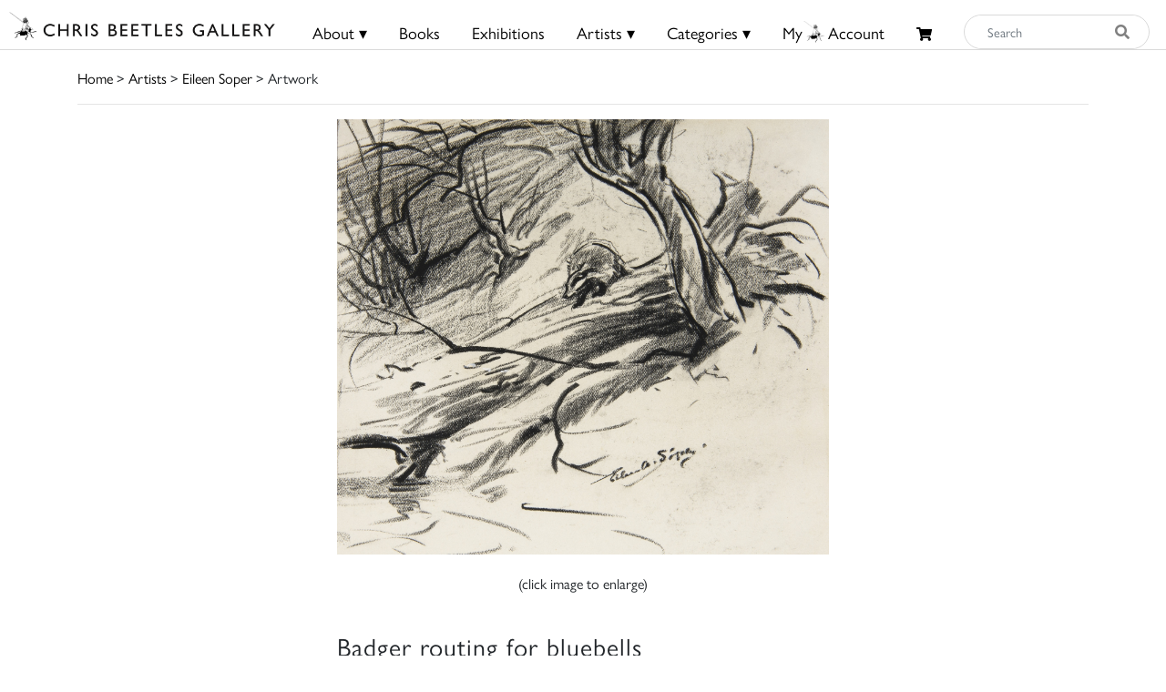

--- FILE ---
content_type: text/html; charset=UTF-8
request_url: https://www.chrisbeetles.com/artwork/34968/badger-routing-for-bluebells
body_size: 8434
content:
<!doctype html>
<html lang="en">

<head>
    <title>Badger routing for bluebells | Chris Beetles</title>
    <meta name="csrf-token" content="yDen9wPnVY9hse1LnTtPhWbJMAjoNQbQUkH0SoKl">
    <link rel="shortcut icon" href="/img/cb_favicon.png" type="image/x-icon" />
    <meta name="viewport" content="width=device-width, initial-scale=1.0" />


    <title>Badger routing for bluebells</title>
<meta name="description" content="This piece of artwork by Eileen Soper, the artist used Pencil and charcoal. The dimensions of this signed piece is 5.50 x 5.00 inches. This is currently for sale on Chris Beetle&#039;s at £400. Learn more today.">
<meta property="og:title" content="Chris Beetles Gallery">
<meta property="og:description" content="The Chris Beetles Gallery is one of London&#039;s most popular commercial art galleries, specialising in traditional British watercolour, illustration, oil paint">


<script type="application/ld+json">{"@context":"https://schema.org","@type":"WebPage","name":"Over 9000 Thousand!","description":"For those who helped create the Genki Dama"}</script>

            <link href="/css/app.css?id=b97fe63acdf4253f4001ea6175d4dc07" rel="stylesheet" type="text/css">

    <script async src="https://www.googletagmanager.com/gtag/js?id=UA-34416908-1"></script>
    <script>
        window.dataLayer = window.dataLayer || [];

        function gtag() {
            dataLayer.push(arguments);
        }
        gtag('js', new Date());

        gtag('config', 'UA-34416908-1');
    </script>
</head>

<body>

    <div id="header">
    <div class="row">
        <div class="col-8 col-md-5 col-lg-3 mt-1 mt-md-0 pt-md-1" style="padding-left: 10px;">
            <a href="/">
                <img src="/img/logo.png" class="img-fluid mt-md-2" style="max-height:50px;">
            </a>
        </div>

        <div class="col-4 col-md-7 col-lg-9 text-right content-xs-mobile" style="padding-top: 1vh; padding-right: 1vw;">
            <a href="/basket" class="btn">
                <i class="fas fa-shopping-cart" style="font-size:0.8rem;"></i>
                            </a>
            <button style="" class="navbar-toggler toggler-example btn" type="button" data-toggle="collapse"
                data-target="#navbarSupportedContent1" aria-controls="navbarSupportedContent1" aria-expanded="false"
                aria-label="Toggle navigation">
                <span><i class="fa fa-bars fa-1x"></i></span>
            </button>
        </div>
        <!-- Collapsible content -->
        <div class="collapse navbar-collapse content-mobile" id="navbarSupportedContent1">

            <!-- Links -->
            <ul class="navbar-nav mr-auto">


                <div class="row no-gutters">
                    <div class="col-12">
                        <hr />
                    </div>
                    <div class="col-6 text-center">
                        <li class="nav-item"><a class="nav-link" href="/">
                                <h5>Home</h5>
                            </a></li>
                    </div>
                    <div class="col-6 text-center">
                        <li class="nav-item">
                                                            <a class="nav-link" href="/login">
                                    <h5>My Beetles Account</h5>
                                </a>
                                                    </li>
                    </div>

                    <div class="col-6 text-center">
                        <li class="nav-item"><a class="nav-link" href="/about">
                                <h5>About</h5>
                            </a></li>
                    </div>
                    <div class="col-6 text-center">
                        <li class="nav-item"><a class="nav-link" href="/beetles-choice">
                                <h5>Beetles Choice</h5>
                            </a></li>
                    </div>
                    <div class="col-6 text-center">
                        <li class="nav-item"><a class="nav-link" href="/contact-us">
                                <h5>Contact Us</h5>
                            </a></li>
                    </div>
                    <div class="col-6 text-center">
                        <li class="nav-item"><a class="nav-link" href="https://www.chrisbeetles.com/social-feed">
                                <h5>Social Feeds</h5>
                            </a>
                    </div>

                    <div class="col-12">
                        <hr>
                    </div>
                    <div class="col-6 text-center">
                        <li class="nav-item"><a class="nav-link" href="/books">
                                <h5>Books</h5>
                            </a></li>
                    </div>
                    <div class="col-6 text-center">
                        <li class="nav-item"><a class="nav-link" href="/artists">
                                <h5>Artists</h5>
                            </a></li>
                    </div>
                    <div class="col-6 text-center">
                        <li class="nav-item"><a class="nav-link" href="/categories">
                                <h5>Categories</h5>
                            </a></li>
                    </div>
                    <div class="col-6 text-center">
                        <li class="nav-item"><a class="nav-link" href="https://www.chrisbeetles.com/specialist-areas">
                                <h5>Specialist Areas</h5>
                            </a></li>
                    </div>
                    <div class="col-6 text-center">
                        <li class="nav-item"><a class="nav-link" href="/exhibitions">
                                <h5>Exhibitions</h5>
                            </a></li>
                    </div>
                    <div class="col-6 text-center">
                        <li class="nav-item"><a class="nav-link" href="https://www.chrisbeetles.com/artist/estates-and-collections">
                                <h5>Estates</h5>
                            </a></li>
                    </div>
                    <div class="col-6 text-center">
                        <li class="nav-item"><a class="nav-link" href="https://www.chrisbeetles.com/artists/interviews">
                                <h5>Interviews</h5>
                            </a>
                    </div>
                    
                </div>

            </ul>
            <!-- Links -->
        </div>

        <div class="col-md-3 col-md-7 col-lg-7 text-center content-desktop mt-3 px-0" style="font-size:1rem;">
            <ul id="header-menu" style="padding-top: 3px;">
                <li class="expand">
                    <a href="#" class="underline">About &#9662;</a>
                    <div class="dropdown-content">
                        <a href="/contact-us">Contact</a>
                        <a href="/about">About Us</a>
                        <a href="/beetles-choice">Beetles Choice</a>
                        <a href="/about/faq">FAQ</a>
                        <a href="/about/gallery-services">Gallery Services</a>
                        
                        <a href="/social-feed">Social Feeds</a>
                    </div>
                </li>
                <li><a href="/books" class="underline">Books</a></li>
                <li><a href="/exhibitions" class="underline">Exhibitions</a></li>
                <li class="expand">
                    <a href="#" class="underline">Artists &#9662;</a>
                    <div class="dropdown-content">
                        <a href="/artists">Artists</a>
                        <a href="/artist/estates-and-collections">Estates</a>
                        <a href="/artists/interviews">Interviews</a>
                    </div>
                </li>
                <li class="expand">
                    <a href="#" class="underline">Categories &#9662;</a>
                    <div class="dropdown-content-big">
                        <div class="row">
                            <div class="col-sm-4 text-left" style="border-right: 1px solid black;">
                                <h4><a href="/specialist-areas">Specialist Areas</a></h4>
                                                                    <a
                                        href="/specialist-area/american">American</a><br>
                                                                    <a
                                        href="/specialist-area/books-amp-literary-manuscripts">Books &amp; Literary Manuscripts</a><br>
                                                                    <a
                                        href="/specialist-area/cartoons">Cartoons</a><br>
                                                                    <a
                                        href="/specialist-area/contemporary">Contemporary</a><br>
                                                                    <a
                                        href="/specialist-area/decorative-arts">Decorative Arts</a><br>
                                                                    <a
                                        href="/specialist-area/early-english">Early English</a><br>
                                                                    <a
                                        href="/specialist-area/european-amp-continental">European &amp; Continental</a><br>
                                                                    <a
                                        href="/specialist-area/illustrations">Illustrations</a><br>
                                                                    <a
                                        href="/specialist-area/modern-british">Modern British</a><br>
                                                                    <a
                                        href="/specialist-area/photographs">Photographs</a><br>
                                                                    <a
                                        href="/specialist-area/prints-amp-etchings">Prints &amp; Etchings</a><br>
                                                                    <a
                                        href="/specialist-area/sculpture">Sculpture</a><br>
                                                                    <a
                                        href="/specialist-area/twentieth-century">Twentieth Century</a><br>
                                                                    <a
                                        href="/specialist-area/victorian">Victorian</a><br>
                                                            </div>

                            <div class="col-sm-8 mb-3">
                                <h4 class="text-left ml-3"><a href="/categories">Subject Categories</a></h4>
                                <div class="row">
                                                                            <div class="col-sm-6 text-left">
                                            <a href="/category/animals">Animals</a>
                                        </div>
                                                                            <div class="col-sm-6 text-left">
                                            <a href="/category/architecture">Architecture</a>
                                        </div>
                                                                            <div class="col-sm-6 text-left">
                                            <a href="/category/art-movements-amp-styles">Art Movements &amp; Styles</a>
                                        </div>
                                                                            <div class="col-sm-6 text-left">
                                            <a href="/category/arts-amp-performing-arts">Arts &amp; Performing Arts</a>
                                        </div>
                                                                            <div class="col-sm-6 text-left">
                                            <a href="/category/botanical">Botanical</a>
                                        </div>
                                                                            <div class="col-sm-6 text-left">
                                            <a href="/category/british-counties-amp-regions">British Counties &amp; Regions</a>
                                        </div>
                                                                            <div class="col-sm-6 text-left">
                                            <a href="/category/children">Children</a>
                                        </div>
                                                                            <div class="col-sm-6 text-left">
                                            <a href="/category/cities">Cities</a>
                                        </div>
                                                                            <div class="col-sm-6 text-left">
                                            <a href="/category/countries-amp-regions">Countries &amp; Regions</a>
                                        </div>
                                                                            <div class="col-sm-6 text-left">
                                            <a href="/category/design-amp-interiors">Design &amp; Interiors</a>
                                        </div>
                                                                            <div class="col-sm-6 text-left">
                                            <a href="/category/domestic-life">Domestic Life</a>
                                        </div>
                                                                            <div class="col-sm-6 text-left">
                                            <a href="/category/education">Education</a>
                                        </div>
                                                                            <div class="col-sm-6 text-left">
                                            <a href="/category/environment">Environment</a>
                                        </div>
                                                                            <div class="col-sm-6 text-left">
                                            <a href="/category/fairy-amp-fantasy">Fairy &amp; Fantasy</a>
                                        </div>
                                                                            <div class="col-sm-6 text-left">
                                            <a href="/category/family">Family</a>
                                        </div>
                                                                            <div class="col-sm-6 text-left">
                                            <a href="/category/famous-people">Famous People</a>
                                        </div>
                                                                            <div class="col-sm-6 text-left">
                                            <a href="/category/figures">Figures</a>
                                        </div>
                                                                            <div class="col-sm-6 text-left">
                                            <a href="/category/food-amp-drink">Food &amp; Drink</a>
                                        </div>
                                                                            <div class="col-sm-6 text-left">
                                            <a href="/category/health-amp-lifestyle">Health &amp; Lifestyle</a>
                                        </div>
                                                                            <div class="col-sm-6 text-left">
                                            <a href="/category/historical">Historical</a>
                                        </div>
                                                                            <div class="col-sm-6 text-left">
                                            <a href="/category/hobbies-amp-pastimes">Hobbies &amp; Pastimes</a>
                                        </div>
                                                                            <div class="col-sm-6 text-left">
                                            <a href="/category/humour-amp-satire">Humour &amp; Satire</a>
                                        </div>
                                                                            <div class="col-sm-6 text-left">
                                            <a href="/category/initial-letters-amp-numbers">Initial Letters &amp; Numbers</a>
                                        </div>
                                                                            <div class="col-sm-6 text-left">
                                            <a href="/category/landscapes">Landscapes</a>
                                        </div>
                                                                            <div class="col-sm-6 text-left">
                                            <a href="/category/life-events-amp-traditions">Life Events &amp; Traditions</a>
                                        </div>
                                                                            <div class="col-sm-6 text-left">
                                            <a href="/category/literary">Literary</a>
                                        </div>
                                                                            <div class="col-sm-6 text-left">
                                            <a href="/category/love">Love</a>
                                        </div>
                                                                            <div class="col-sm-6 text-left">
                                            <a href="/category/politics">Politics</a>
                                        </div>
                                                                            <div class="col-sm-6 text-left">
                                            <a href="/category/portraits">Portraits</a>
                                        </div>
                                                                            <div class="col-sm-6 text-left">
                                            <a href="/category/professions-amp-occupations">Professions &amp; Occupations</a>
                                        </div>
                                                                            <div class="col-sm-6 text-left">
                                            <a href="/category/propaganda">Propaganda</a>
                                        </div>
                                                                            <div class="col-sm-6 text-left">
                                            <a href="/category/religion-amp-belief">Religion &amp; Belief</a>
                                        </div>
                                                                            <div class="col-sm-6 text-left">
                                            <a href="/category/satire">Satire</a>
                                        </div>
                                                                            <div class="col-sm-6 text-left">
                                            <a href="/category/science-amp-engineering">Science &amp; Engineering</a>
                                        </div>
                                                                            <div class="col-sm-6 text-left">
                                            <a href="/category/seascape">Seascape</a>
                                        </div>
                                                                            <div class="col-sm-6 text-left">
                                            <a href="/category/seasons-amp-weather">Seasons &amp; Weather</a>
                                        </div>
                                                                            <div class="col-sm-6 text-left">
                                            <a href="/category/sports">Sports</a>
                                        </div>
                                                                            <div class="col-sm-6 text-left">
                                            <a href="/category/still-life">Still Life</a>
                                        </div>
                                                                            <div class="col-sm-6 text-left">
                                            <a href="/category/topography">Topography</a>
                                        </div>
                                                                            <div class="col-sm-6 text-left">
                                            <a href="/category/transport">Transport</a>
                                        </div>
                                                                            <div class="col-sm-6 text-left">
                                            <a href="/category/travel-amp-holidays">Travel &amp; Holidays</a>
                                        </div>
                                                                            <div class="col-sm-6 text-left">
                                            <a href="/category/war">War</a>
                                        </div>
                                                                    </div>
                            </div>
                        </div>
                    </div>
                </li>
                                    <li><a href="/login" class="underline">My<i class="icon-cb-favicon mr-1"></i>Account</a></li>
                                <li><a href="/basket" id="basket-menu"><i class="fas fa-shopping-cart"
                            style="margin-top:6px;font-size:85%;"></i>
                                            </a></li>
            </ul>
        </div>

        

        
        
        
        <div class="col-5 col-md-7 col-md-2 col-lg-2 content-desktop pl-0 pr-2">
            <div>
    <form action="/search" method="GET" id="search_form">
        <input type="hidden" name="_token" value="yDen9wPnVY9hse1LnTtPhWbJMAjoNQbQUkH0SoKl">        <div class="input-group input-group-md mt-0 mt-lg-3">
            <input type="text" name="search_query" class="form-control py-4 py-lg-0" id="search_input"
                placeholder="Search"  required>
            <div class="input-group-append">
                <button id="search_button" type="submit"><i class="fas fa-search"></i></button>
            </div>
        </div>
    </form>
</div>
        </div>
        
    </div>
    <div class="content-mobile">
        <hr class="w-100 mb-2">
        <div class="row">
            <div class="col-12 text-center mb-1 px-0">
                <div>
    <form action="/search" method="GET" id="search_form">
        <input type="hidden" name="_token" value="yDen9wPnVY9hse1LnTtPhWbJMAjoNQbQUkH0SoKl">        <div class="input-group input-group-md mt-0 mt-lg-3">
            <input type="text" name="search_query" class="form-control py-4 py-lg-0" id="search_input"
                placeholder="Search"  required>
            <div class="input-group-append">
                <button id="search_button" type="submit"><i class="fas fa-search"></i></button>
            </div>
        </div>
    </form>
</div>
            </div>
        </div>

    </div>
</div>

    <div id="top-container" class="content-desktop"></div>
    <div id="mobile-margin" class="content-xs-mobile"></div>
    <div class="container">
                <a href="/">Home</a> > <a href="/artists">Artists</a>
            > <a href="/artist/154/eileen-soper-rms-swla">Eileen Soper</a>
     > Artwork
        <hr />
    </div>

    <div>
            <div class="container">

        <div class="row text-center">
                                <div class="col-12 col-lg-6 offset-lg-3">
            
                            
                <img src="https://chrisbeetles.com/storage/38493/conversions/3fa3iifb26ty-default.jpg"
                    class="img-fluid  resize  w-100">
                                    <div>
                        <p id="enlarge-info" class="d-none d-lg-block">(click image to enlarge)</p>
                    </div>
                                    </div>
    </div>

    <div class="row">

        <div class="col-12 col-lg-6 offset-lg-3">
            <br>
            <h3 style="letter-spacing: 1px">Badger routing for bluebells</h3>

                            <h4>Eileen Soper (1905-1990)</h4>
            
            
                            <hr>
                <div class="row">
                    <div class="col-3"><b>Price</b></div>
                    <div class="col-9">£400 </div>
                </div>
            
            

                            <hr>
                <div class="row">
                    <div class="col-3"><b>Signed</b></div>
                    <div class="col-9"><span style="" >Signed</span></div>
                </div>
            
                            <hr>
                <div class="row">
                    <div class="col-3"><b>Medium</b></div>
                    <div class="col-9">Pencil and charcoal</div>
                </div>
            
            
                            <hr>
                <div class="row">
                    <div class="col-3"><b>Dimensions</b></div>
                    <div class="col-9">5&nbsp;&frac12; x 5
                         inches
                    </div>
                </div>
            
                            <hr>
                <div class="row">
                    <div class="col-3"><b>Provenance</b></div>
                    <div class="col-9"><span style="" >The Estate of George and Eileen Soper</span></div>
                </div>
            
                            <hr>
                <div class="row">
                    <div class="col-3"><b>Illustrated</b></div>
                    <div class="col-9"><span style="" >Eileen A Soper, </span><span style="font-style:italic;" >When Badgers Wake</span><span style="" >, London:Routledge &amp; Kegan Paul Ltd, 1955, Page 31</span></div>
                </div>
            
            

            
                            <hr>
                <div class="row">
                    <div class="col-12">
                        <p><span style="" >Mounted</span></p>
                    </div>
                </div>
            
            
            <hr>

            <div class="row no-gutters">

                <div class="col-12">
                    <form method="POST" action="/contact-us#contact-anchor" class="mb-1">
                        <input type="hidden" name="_token" value="yDen9wPnVY9hse1LnTtPhWbJMAjoNQbQUkH0SoKl">
                        <input type="hidden" name="stock_id" value="34968">
                        <input type="hidden" name="message"
                            value='I would like to enquire about the artwork "Badger routing for bluebells" featured on your site because... '>
                        <button type="submit" class="btn btn-secondary btn-block" id="artwork_enquiry_button">Enquire about
                            this artwork</button>
                    </form>
                </div>

                                    <div class="col-12 col-sm-6 mb-1"><a href="/artist/154/eileen-soper-rms-swla"
                            class="btn btn-primary btn-block">More by this artist</a></div>
                
                <div class="col-12 col-sm-6 pl-0 pl-sm-1 mb-1">
                                            <button class="btn btn-primary btn-block" onclick="$('#login_modal').modal('show');">Add to My
                            Beetles Wall</button>

                        <div class="modal fade" id="login_modal" tabindex="-1" role="dialog" aria-hidden="true">
                            <div class="modal-dialog" role="document">
                                <div class="modal-content">
                                    <div class="modal-header">
                                        <h5 class="modal-title" id="label">Login needed</h5>
                                        <button type="button" class="close" data-dismiss="modal" aria-label="Close">
                                            <span aria-hidden="true">&times;</span>
                                        </button>
                                    </div>
                                    <div class="modal-body text-left">
                                        Please login or create your Beetles Account in order to add this artwork to My
                                        Beetles Wall.
                                    </div>
                                    <div class="modal-footer">
                                        <button type="button" class="btn btn-primary"
                                            data-dismiss="modal">Close</button>
                                        <a href="/login" class="btn btn-secondary" id="confirm-remove-artwork">Login</a>
                                    </div>
                                </div>
                            </div>
                        </div>
                                    </div>

                

                                    <div class="col-12"><a href="/artist/154/books"
                            class="btn btn-primary btn-block">Related Books</a> </div>
                
                                    <h4 class="mt-5">Related Artwork</h4>
                    <hr class="mb-4">
                
            </div>
        </div>
    </div>

            <div class="row">
            <div class="col-12">
                <div class="row">
    <div class="col-12 pull-right pr-5">
                    </div>
</div>
<div class="gallery" id="gallery">
    <div class="grid-sizer"></div>
            <div class="grid-item  card mb-2">
            <a href="/artwork/46925/little-boy-standing" class="image-lightbox card-stock-link"
                data-mfp-src="https://chrisbeetles.com/storage/53522/conversions/1e4satymmzx7-default.jpg" data-title='<div class="card-body">

    <div class="row no-gutters align-items-end">
        <div class="col-12 col-md-9">
            <div class="card-text">
                <h6 class="card-title">Little Boy Standing</h6>
                                    <div class="card-text-artist-name">Eileen Soper (1905-1990)</div>
                                <div class="card-text-price"><del>£195</del> <span class="pl-1 text-danger">£55<span></div>
            </div>
        </div>
        <div class="col-12 col-md-3">
            <div class="card-text-details text-right">
                <a href="/artwork/46925/little-boy-standing" class="btn btn-sm btn-primary">Details</a>
            </div>
        </div>
    </div>
</div>
'>

                <img class="card-img-top" src="https://chrisbeetles.com/storage/53522/conversions/1e4satymmzx7-masonry.jpg"
                    data-src="https://chrisbeetles.com/storage/53522/conversions/1e4satymmzx7-masonry.jpg" alt="Little Boy Standing">

                <div class="card-body">
                    <div class="row no-gutters align-items-end">
                        <p class="card-title">Little Boy Standing</p>
                        <div class="col-12">
                            <div class="card-text">
                                                                                                            <div class="card-text-artist-name">
                                            Eileen Soper (1905-1990)</div>
                                                                    
                                <div class="mt-1"><del>£195</del> <span class="pl-1 text-danger">£55<span></div>
                            </div>
                        </div>
                    </div>
                </div>
            </a>
        </div>
            <div class="grid-item  card mb-2">
            <a href="/artwork/46924/red-setters" class="image-lightbox card-stock-link"
                data-mfp-src="https://chrisbeetles.com/storage/53521/conversions/skzxj1ic2fp-default.jpg" data-title='<div class="card-body">

    <div class="row no-gutters align-items-end">
        <div class="col-12 col-md-9">
            <div class="card-text">
                <h6 class="card-title">Red Setters</h6>
                                    <div class="card-text-artist-name">Eileen Soper (1905-1990)</div>
                                <div class="card-text-price"><del>£200</del> <span class="pl-1 text-danger">£55<span></div>
            </div>
        </div>
        <div class="col-12 col-md-3">
            <div class="card-text-details text-right">
                <a href="/artwork/46924/red-setters" class="btn btn-sm btn-primary">Details</a>
            </div>
        </div>
    </div>
</div>
'>

                <img class="card-img-top" src="https://chrisbeetles.com/storage/53521/conversions/skzxj1ic2fp-masonry.jpg"
                    data-src="https://chrisbeetles.com/storage/53521/conversions/skzxj1ic2fp-masonry.jpg" alt="Red Setters">

                <div class="card-body">
                    <div class="row no-gutters align-items-end">
                        <p class="card-title">Red Setters</p>
                        <div class="col-12">
                            <div class="card-text">
                                                                                                            <div class="card-text-artist-name">
                                            Eileen Soper (1905-1990)</div>
                                                                    
                                <div class="mt-1"><del>£200</del> <span class="pl-1 text-danger">£55<span></div>
                            </div>
                        </div>
                    </div>
                </div>
            </a>
        </div>
            <div class="grid-item  card mb-2">
            <a href="/artwork/46917/raf-pilot" class="image-lightbox card-stock-link"
                data-mfp-src="https://chrisbeetles.com/storage/53513/conversions/3xydc3uu7bqf-default.jpg" data-title='<div class="card-body">

    <div class="row no-gutters align-items-end">
        <div class="col-12 col-md-9">
            <div class="card-text">
                <h6 class="card-title">RAF Pilot</h6>
                                    <div class="card-text-artist-name">Eileen Soper (1905-1990)</div>
                                <div class="card-text-price"><del>£165</del> <span class="pl-1 text-danger">£35<span></div>
            </div>
        </div>
        <div class="col-12 col-md-3">
            <div class="card-text-details text-right">
                <a href="/artwork/46917/raf-pilot" class="btn btn-sm btn-primary">Details</a>
            </div>
        </div>
    </div>
</div>
'>

                <img class="card-img-top" src="https://chrisbeetles.com/storage/53513/conversions/3xydc3uu7bqf-masonry.jpg"
                    data-src="https://chrisbeetles.com/storage/53513/conversions/3xydc3uu7bqf-masonry.jpg" alt="RAF Pilot">

                <div class="card-body">
                    <div class="row no-gutters align-items-end">
                        <p class="card-title">RAF Pilot</p>
                        <div class="col-12">
                            <div class="card-text">
                                                                                                            <div class="card-text-artist-name">
                                            Eileen Soper (1905-1990)</div>
                                                                    
                                <div class="mt-1"><del>£165</del> <span class="pl-1 text-danger">£35<span></div>
                            </div>
                        </div>
                    </div>
                </div>
            </a>
        </div>
            <div class="grid-item  card mb-2">
            <a href="/artwork/46916/penny-and-the-duck" class="image-lightbox card-stock-link"
                data-mfp-src="https://chrisbeetles.com/storage/53512/conversions/5bh6t9r62vc1-default.jpg" data-title='<div class="card-body">

    <div class="row no-gutters align-items-end">
        <div class="col-12 col-md-9">
            <div class="card-text">
                <h6 class="card-title">Penny and the Duck</h6>
                                    <div class="card-text-artist-name">Eileen Soper (1905-1990)</div>
                                <div class="card-text-price"><del>£185</del> <span class="pl-1 text-danger">£40<span></div>
            </div>
        </div>
        <div class="col-12 col-md-3">
            <div class="card-text-details text-right">
                <a href="/artwork/46916/penny-and-the-duck" class="btn btn-sm btn-primary">Details</a>
            </div>
        </div>
    </div>
</div>
'>

                <img class="card-img-top" src="https://chrisbeetles.com/storage/53512/conversions/5bh6t9r62vc1-masonry.jpg"
                    data-src="https://chrisbeetles.com/storage/53512/conversions/5bh6t9r62vc1-masonry.jpg" alt="Penny and the Duck">

                <div class="card-body">
                    <div class="row no-gutters align-items-end">
                        <p class="card-title">Penny and the Duck</p>
                        <div class="col-12">
                            <div class="card-text">
                                                                                                            <div class="card-text-artist-name">
                                            Eileen Soper (1905-1990)</div>
                                                                    
                                <div class="mt-1"><del>£185</del> <span class="pl-1 text-danger">£40<span></div>
                            </div>
                        </div>
                    </div>
                </div>
            </a>
        </div>
            <div class="grid-item  card mb-2">
            <a href="/artwork/46915/christopher-and-the-rabbit" class="image-lightbox card-stock-link"
                data-mfp-src="https://chrisbeetles.com/storage/53511/conversions/25twt6x4d0rg-default.jpg" data-title='<div class="card-body">

    <div class="row no-gutters align-items-end">
        <div class="col-12 col-md-9">
            <div class="card-text">
                <h6 class="card-title">Christopher and the Rabbit</h6>
                                    <div class="card-text-artist-name">Eileen Soper (1905-1990)</div>
                                <div class="card-text-price"><del>£185</del> <span class="pl-1 text-danger">£40<span></div>
            </div>
        </div>
        <div class="col-12 col-md-3">
            <div class="card-text-details text-right">
                <a href="/artwork/46915/christopher-and-the-rabbit" class="btn btn-sm btn-primary">Details</a>
            </div>
        </div>
    </div>
</div>
'>

                <img class="card-img-top" src="https://chrisbeetles.com/storage/53511/conversions/25twt6x4d0rg-masonry.jpg"
                    data-src="https://chrisbeetles.com/storage/53511/conversions/25twt6x4d0rg-masonry.jpg" alt="Christopher and the Rabbit">

                <div class="card-body">
                    <div class="row no-gutters align-items-end">
                        <p class="card-title">Christopher and the Rabbit</p>
                        <div class="col-12">
                            <div class="card-text">
                                                                                                            <div class="card-text-artist-name">
                                            Eileen Soper (1905-1990)</div>
                                                                    
                                <div class="mt-1"><del>£185</del> <span class="pl-1 text-danger">£40<span></div>
                            </div>
                        </div>
                    </div>
                </div>
            </a>
        </div>
            <div class="grid-item  card mb-2">
            <a href="/artwork/46914/the-toy-rabbit" class="image-lightbox card-stock-link"
                data-mfp-src="https://chrisbeetles.com/storage/53510/conversions/6j86hdpojo5y-default.jpg" data-title='<div class="card-body">

    <div class="row no-gutters align-items-end">
        <div class="col-12 col-md-9">
            <div class="card-text">
                <h6 class="card-title">The Toy Rabbit</h6>
                                    <div class="card-text-artist-name">Eileen Soper (1905-1990)</div>
                                <div class="card-text-price"><del>£185</del> <span class="pl-1 text-danger">£40<span></div>
            </div>
        </div>
        <div class="col-12 col-md-3">
            <div class="card-text-details text-right">
                <a href="/artwork/46914/the-toy-rabbit" class="btn btn-sm btn-primary">Details</a>
            </div>
        </div>
    </div>
</div>
'>

                <img class="card-img-top" src="https://chrisbeetles.com/storage/53510/conversions/6j86hdpojo5y-masonry.jpg"
                    data-src="https://chrisbeetles.com/storage/53510/conversions/6j86hdpojo5y-masonry.jpg" alt="The Toy Rabbit">

                <div class="card-body">
                    <div class="row no-gutters align-items-end">
                        <p class="card-title">The Toy Rabbit</p>
                        <div class="col-12">
                            <div class="card-text">
                                                                                                            <div class="card-text-artist-name">
                                            Eileen Soper (1905-1990)</div>
                                                                    
                                <div class="mt-1"><del>£185</del> <span class="pl-1 text-danger">£40<span></div>
                            </div>
                        </div>
                    </div>
                </div>
            </a>
        </div>
            <div class="grid-item  card mb-2">
            <a href="/artwork/46913/playing-with-a-bucket-and-spade" class="image-lightbox card-stock-link"
                data-mfp-src="https://chrisbeetles.com/storage/53509/conversions/345lfhf9nu35-default.jpg" data-title='<div class="card-body">

    <div class="row no-gutters align-items-end">
        <div class="col-12 col-md-9">
            <div class="card-text">
                <h6 class="card-title">Playing with a Bucket and Spade</h6>
                                    <div class="card-text-artist-name">Eileen Soper (1905-1990)</div>
                                <div class="card-text-price"><del>£165</del> <span class="pl-1 text-danger">£30<span></div>
            </div>
        </div>
        <div class="col-12 col-md-3">
            <div class="card-text-details text-right">
                <a href="/artwork/46913/playing-with-a-bucket-and-spade" class="btn btn-sm btn-primary">Details</a>
            </div>
        </div>
    </div>
</div>
'>

                <img class="card-img-top" src="https://chrisbeetles.com/storage/53509/conversions/345lfhf9nu35-masonry.jpg"
                    data-src="https://chrisbeetles.com/storage/53509/conversions/345lfhf9nu35-masonry.jpg" alt="Playing with a Bucket and Spade">

                <div class="card-body">
                    <div class="row no-gutters align-items-end">
                        <p class="card-title">Playing with a Bucket and Spade</p>
                        <div class="col-12">
                            <div class="card-text">
                                                                                                            <div class="card-text-artist-name">
                                            Eileen Soper (1905-1990)</div>
                                                                    
                                <div class="mt-1"><del>£165</del> <span class="pl-1 text-danger">£30<span></div>
                            </div>
                        </div>
                    </div>
                </div>
            </a>
        </div>
            <div class="grid-item  card mb-2">
            <a href="/artwork/46910/teatime" class="image-lightbox card-stock-link"
                data-mfp-src="https://chrisbeetles.com/storage/53506/conversions/5au9ykpnfta9-default.jpg" data-title='<div class="card-body">

    <div class="row no-gutters align-items-end">
        <div class="col-12 col-md-9">
            <div class="card-text">
                <h6 class="card-title">Teatime</h6>
                                    <div class="card-text-artist-name">Eileen Soper (1905-1990)</div>
                                <div class="card-text-price"><del>£200</del> <span class="pl-1 text-danger">£45<span></div>
            </div>
        </div>
        <div class="col-12 col-md-3">
            <div class="card-text-details text-right">
                <a href="/artwork/46910/teatime" class="btn btn-sm btn-primary">Details</a>
            </div>
        </div>
    </div>
</div>
'>

                <img class="card-img-top" src="https://chrisbeetles.com/storage/53506/conversions/5au9ykpnfta9-masonry.jpg"
                    data-src="https://chrisbeetles.com/storage/53506/conversions/5au9ykpnfta9-masonry.jpg" alt="Teatime">

                <div class="card-body">
                    <div class="row no-gutters align-items-end">
                        <p class="card-title">Teatime</p>
                        <div class="col-12">
                            <div class="card-text">
                                                                                                            <div class="card-text-artist-name">
                                            Eileen Soper (1905-1990)</div>
                                                                    
                                <div class="mt-1"><del>£200</del> <span class="pl-1 text-danger">£45<span></div>
                            </div>
                        </div>
                    </div>
                </div>
            </a>
        </div>
            <div class="grid-item  card mb-2">
            <a href="/artwork/46909/boats-on-the-shore-and-children-paddling" class="image-lightbox card-stock-link"
                data-mfp-src="https://chrisbeetles.com/storage/53505/conversions/26s97bzyvc3g-default.jpg" data-title='<div class="card-body">

    <div class="row no-gutters align-items-end">
        <div class="col-12 col-md-9">
            <div class="card-text">
                <h6 class="card-title">Boats on the Shore and Children Paddling</h6>
                                    <div class="card-text-artist-name">Eileen Soper (1905-1990)</div>
                                <div class="card-text-price"><del>£200</del> <span class="pl-1 text-danger">£55<span></div>
            </div>
        </div>
        <div class="col-12 col-md-3">
            <div class="card-text-details text-right">
                <a href="/artwork/46909/boats-on-the-shore-and-children-paddling" class="btn btn-sm btn-primary">Details</a>
            </div>
        </div>
    </div>
</div>
'>

                <img class="card-img-top" src="https://chrisbeetles.com/storage/53505/conversions/26s97bzyvc3g-masonry.jpg"
                    data-src="https://chrisbeetles.com/storage/53505/conversions/26s97bzyvc3g-masonry.jpg" alt="Boats on the Shore and Children Paddling">

                <div class="card-body">
                    <div class="row no-gutters align-items-end">
                        <p class="card-title">Boats on the Shore and Children Paddling</p>
                        <div class="col-12">
                            <div class="card-text">
                                                                                                            <div class="card-text-artist-name">
                                            Eileen Soper (1905-1990)</div>
                                                                    
                                <div class="mt-1"><del>£200</del> <span class="pl-1 text-danger">£55<span></div>
                            </div>
                        </div>
                    </div>
                </div>
            </a>
        </div>
            <div class="grid-item  card mb-2">
            <a href="/artwork/46907/follow-my-leader" class="image-lightbox card-stock-link"
                data-mfp-src="https://chrisbeetles.com/storage/53503/conversions/5qo2gcwvyei6-default.jpg" data-title='<div class="card-body">

    <div class="row no-gutters align-items-end">
        <div class="col-12 col-md-9">
            <div class="card-text">
                <h6 class="card-title">Follow My Leader</h6>
                                    <div class="card-text-artist-name">Eileen Soper (1905-1990)</div>
                                <div class="card-text-price"><del>£185</del> <span class="pl-1 text-danger">£45<span></div>
            </div>
        </div>
        <div class="col-12 col-md-3">
            <div class="card-text-details text-right">
                <a href="/artwork/46907/follow-my-leader" class="btn btn-sm btn-primary">Details</a>
            </div>
        </div>
    </div>
</div>
'>

                <img class="card-img-top" src="https://chrisbeetles.com/storage/53503/conversions/5qo2gcwvyei6-masonry.jpg"
                    data-src="https://chrisbeetles.com/storage/53503/conversions/5qo2gcwvyei6-masonry.jpg" alt="Follow My Leader">

                <div class="card-body">
                    <div class="row no-gutters align-items-end">
                        <p class="card-title">Follow My Leader</p>
                        <div class="col-12">
                            <div class="card-text">
                                                                                                            <div class="card-text-artist-name">
                                            Eileen Soper (1905-1990)</div>
                                                                    
                                <div class="mt-1"><del>£185</del> <span class="pl-1 text-danger">£45<span></div>
                            </div>
                        </div>
                    </div>
                </div>
            </a>
        </div>
    </div>

<div class="row">
    <div class="col-12">
        <hr>
    </div>

    <div class="col-6">
        <a href="#" onclick="topFunction()" title="Go to top"><i class="fas fa-arrow-up"></i> <b>Go to top</b></a>
    </div>
    <div class="col-6 pull-right">
            </div>

</div>
            </div>
        </div>
    
    <div class="modal fade" id="modal" tabindex="-1" role="dialog" aria-hidden="true">
        <div class="modal-dialog" role="document">
            <div class="modal-content">
                <div class="modal-header">
                    <h5 class="modal-title" id="label">Artwork added</h5>
                    <button type="button" class="close" data-dismiss="modal" aria-label="Close">
                        <span aria-hidden="true">&times;</span>
                    </button>
                </div>
                <div class="modal-body text-left">
                    You have sucessfully added this artwork to My Beetles Wall.
                </div>
                <div class="modal-footer">
                    <button type="button" class="btn btn-primary" data-dismiss="modal">Close</button>
                    <a href="https://www.chrisbeetles.com/my-beetles-wall" class="btn btn-secondary" id="confirm-remove-artwork">View My
                        Beetles Wall</a>
                </div>
            </div>
        </div>
    </div>

    </div>

    <div id="footer">
    <hr />
    <div class="container">
        <div class="row">
            <div class="col-12 col-lg-4">

                <div class="col-12 col-sm-7 col-lg-12">
                    <a href="/">
                        <img src="/img/logo.png" class="img-fluid" style="width:100%;">
                    </a>
                </div>

                <p>8 & 10 Ryder Street, St James’s, London SW1Y 6QB<br>
                    <a href="mailto:gallery@chrisbeetles.com">gallery@chrisbeetles.com</a><br>
                    020 7839 7551
                </p>
            </div>

            <div class="col-12 col-lg-6 mt-3" style="margin-top:0;">
                <div class="content-xs-mobile">
                    <a href="#" onclick="topFunction()" title="Go to top"><i class="fas fa-arrow-up"></i> <b>Go to
                            top</b></a>
                </div>

                Stay informed and join our mailing list<br><br>

                <input type="hidden" name="_token" value="yDen9wPnVY9hse1LnTtPhWbJMAjoNQbQUkH0SoKl">

                <div class="col-md-11" style="padding-left:0;">
                    <div id="subscribe-footer-status" style="width:100%;">
                        <div class="input-group">
                            <input type="text" name="email" id="email_footer" class="form-control"
                                placeholder="Email Address" required>
                            <div class="input-group-append">
                                <button class="btn btn-primary btn-xs" id="newsletter_submit_footer"
                                    onclick="openModal()" disabled>Subscribe</button>
                            </div>
                        </div>
                    </div>
                </div>
                <br>
                <small>This site is protected by reCAPTCHA and the Google
                    <a href="https://policies.google.com/privacy">Privacy Policy</a> and
                    <a href="https://policies.google.com/terms">Terms of Service</a> apply.</small>

                <style>
                    .grecaptcha-badge {
                        visibility: hidden;
                    }

                </style>

                <p style="font-size:0.8rem;">&copy; Chris Beetles Ltd 2026 | <a
                        href="https://www.chrisbeetles.com/accessibility">Accessibility</a> | <a
                        href="https://www.chrisbeetles.com/privacy">Privacy</a> | <a href="https://www.chrisbeetles.com/sitemap">Sitemap</a></p>
            </div>

            <div class="col-12 text-right col-lg-2 mt-3">
                <a href="https://www.youtube.com/@chrisbeetlesgallery" target="_blank"><img
                        src="/img/social/youtube2.png" style="height:35px;"></a>
                <a href="https://www.instagram.com/chrisbeetlesgallery" target="_blank"><img
                        src="/img/social/instagram.png" style="height:35px;"></a>

                <div style="margin-top: 20px; margin-bottom: 10px;">
                    <a href="https://www.isos.com" style="font-size:0.8rem;">Crafted by ISOS.com</a>
                </div>
            </div>
        </div>
    </div>
</div>



<div class="modal fade" id="subscribe_modal" tabindex="-1" role="dialog" aria-hidden="true">
    <div class="modal-dialog" role="document">
        <div class="modal-content">
            <form id="subscribe_footer">
                <div class="modal-header">
                    <h5 class="modal-title" id="label">Subscription details</h5>
                    <button type="button" class="close" data-dismiss="modal" aria-label="Close">
                        <span aria-hidden="true">&times;</span>
                    </button>
                </div>
                <div class="modal-body text-left">

                    <div class="form-row row">
                        <div class="form-group col-md-6">
                            <label for="firstname">First Name</label>
                            <input type="text" class="form-control" id="firstname_modal" name="firstname" required>
                        </div>
                    </div>
                    <div class="form-row row">
                        <div class="form-group col-md-6">
                            <label for="lastname">Last Name</label>
                            <input type="text" class="form-control" id="lastname_modal" name="lastname" required>
                        </div>
                    </div>
                    <div class="form-row row">
                        <div class="col-md-6">
                            <div class="form-group">
                                <label for="email">E-Mail</label>
                                <input type="email" class="form-control" id="email_modal" name="email" size="32"
                                    required>
                            </div>
                        </div>
                    </div>

                </div>
                <div class="modal-footer">
                    <button type="button" class="btn btn-primary" data-dismiss="modal">Close</button>
                    <input type="submit" class="btn btn-secondary " id="subscribe_button" value="Subscribe">
                </div>
            </form>
        </div>
    </div>
</div>

        <script type="text/javascript" src="/js/app.js?id=b9ed851af57abd022ca599d57d4b6b3f"></script>
    <script src="/js/masonry.pkgd.min.js"></script>
    <script src="/js/packery.pkgd.min.js"></script>
    <script src="/js/infinite-scroll.pkgd.min.js"></script>
    
    

    <script src="https://www.google.com/recaptcha/api.js?render=6Lf5KiMaAAAAAMl4ONLIL7WRBSJVxNWcxLPO1_wF"></script>
    <script type="module" src="https://ajax.googleapis.com/ajax/libs/model-viewer/3.1.1/model-viewer.min.js"></script>
    <script>
        $('.resize').on('click', function() {

            $('#enlarge-info').toggle();
            $(this).parent().toggleClass('col-lg-6');
            $(this).parent().toggleClass('offset-lg-3');

        });

        var removeNotification = function(elem) {
            var notification_id = $(elem).attr('id');

            $.post("/notification/remove", {
                notification_id: notification_id
            }, function(data) {
                location.reload();
            });
        };

        $('#modal').on('show.bs.modal', function(event) {
            var button = $(event.relatedTarget) // Button that triggered the modal
            var recipient = button.data('imgsrc') // Extract info from data-* attributes
            // If necessary, you could initiate an AJAX request here (and then do the updating in a callback).
            // Update the modal's content. We'll use jQuery here, but you could use a data binding library or other methods instead.
            var modal = $(this)
            // modal.find('.modal-title').text('New message to ' + recipient)
            modal.find('.modal-body img').attr('src', recipient)
        })
    </script>
    <script>
        $(document).ready(function() {
            $('#subscribe_footer').submit(function(e) {
                e.preventDefault();

                $('#subscribe_button').attr('disabled', 'disabled');

                grecaptcha.ready(function() {
                    grecaptcha.execute('6Lf5KiMaAAAAAMl4ONLIL7WRBSJVxNWcxLPO1_wF', {
                        action: 'submit'
                    }).then(function(token) {
                        $.ajaxSetup({
                            headers: {
                                'X-CSRF-TOKEN': $('meta[name="csrf-token"]').attr(
                                    'content')
                            }
                        });

                        var data = $('#subscribe_footer').serializeArray();

                        data.push({
                            name: 'g-recaptcha-response',
                            value: token
                        });

                        $.post('/mailing/subscribe', data)
                            .done(function(data) {
                                var res = JSON.parse(data);
                                if (res.status == 'success') {
                                    $('#subscribe_button').attr('disabled', 'disabled');
                                    $('#subscribe_modal').modal('hide');
                                }
                                $('#subscribe_button').attr('disabled', true);
                                $('#subscribe-footer-status').html(
                                    '<div class="alert alert-' + res.status + '">' +
                                    res.message + '</div>');
                            });
                    });
                });
            });
        });

        var openModal = function() {
            $('#email_modal').val($('#email_footer').val());
            $('#subscribe_modal').modal('show');
        };

        $('#email_footer').on('input', function() {
            if ($('#email_footer').val().length > 5) {
                $('#newsletter_submit_footer').removeAttr('disabled');
            } else {
                $('#newsletter_submit_footer').attr('disabled', true);
            }
        });
    </script>

    <!-- Google Tag Manager -->
    <script>
        (function(w, d, s, l, i) {
            w[l] = w[l] || [];
            w[l].push({
                'gtm.start': new Date().getTime(),
                event: 'gtm.js'
            });
            var f = d.getElementsByTagName(s)[0],
                j = d.createElement(s),
                dl = l != 'dataLayer' ? '&l=' + l : '';
            j.async = true;
            j.src =
                'https://www.googletagmanager.com/gtm.js?id=' + i + dl;
            f.parentNode.insertBefore(j, f);
        })(window, document, 'script', 'dataLayer', 'GTM-P8WMTMD');
    </script>
    <!-- End Google Tag Manager -->

</body>

</html>


--- FILE ---
content_type: text/html; charset=utf-8
request_url: https://www.google.com/recaptcha/api2/anchor?ar=1&k=6Lf5KiMaAAAAAMl4ONLIL7WRBSJVxNWcxLPO1_wF&co=aHR0cHM6Ly93d3cuY2hyaXNiZWV0bGVzLmNvbTo0NDM.&hl=en&v=N67nZn4AqZkNcbeMu4prBgzg&size=invisible&anchor-ms=20000&execute-ms=30000&cb=4ff0ynfggxv0
body_size: 50125
content:
<!DOCTYPE HTML><html dir="ltr" lang="en"><head><meta http-equiv="Content-Type" content="text/html; charset=UTF-8">
<meta http-equiv="X-UA-Compatible" content="IE=edge">
<title>reCAPTCHA</title>
<style type="text/css">
/* cyrillic-ext */
@font-face {
  font-family: 'Roboto';
  font-style: normal;
  font-weight: 400;
  font-stretch: 100%;
  src: url(//fonts.gstatic.com/s/roboto/v48/KFO7CnqEu92Fr1ME7kSn66aGLdTylUAMa3GUBHMdazTgWw.woff2) format('woff2');
  unicode-range: U+0460-052F, U+1C80-1C8A, U+20B4, U+2DE0-2DFF, U+A640-A69F, U+FE2E-FE2F;
}
/* cyrillic */
@font-face {
  font-family: 'Roboto';
  font-style: normal;
  font-weight: 400;
  font-stretch: 100%;
  src: url(//fonts.gstatic.com/s/roboto/v48/KFO7CnqEu92Fr1ME7kSn66aGLdTylUAMa3iUBHMdazTgWw.woff2) format('woff2');
  unicode-range: U+0301, U+0400-045F, U+0490-0491, U+04B0-04B1, U+2116;
}
/* greek-ext */
@font-face {
  font-family: 'Roboto';
  font-style: normal;
  font-weight: 400;
  font-stretch: 100%;
  src: url(//fonts.gstatic.com/s/roboto/v48/KFO7CnqEu92Fr1ME7kSn66aGLdTylUAMa3CUBHMdazTgWw.woff2) format('woff2');
  unicode-range: U+1F00-1FFF;
}
/* greek */
@font-face {
  font-family: 'Roboto';
  font-style: normal;
  font-weight: 400;
  font-stretch: 100%;
  src: url(//fonts.gstatic.com/s/roboto/v48/KFO7CnqEu92Fr1ME7kSn66aGLdTylUAMa3-UBHMdazTgWw.woff2) format('woff2');
  unicode-range: U+0370-0377, U+037A-037F, U+0384-038A, U+038C, U+038E-03A1, U+03A3-03FF;
}
/* math */
@font-face {
  font-family: 'Roboto';
  font-style: normal;
  font-weight: 400;
  font-stretch: 100%;
  src: url(//fonts.gstatic.com/s/roboto/v48/KFO7CnqEu92Fr1ME7kSn66aGLdTylUAMawCUBHMdazTgWw.woff2) format('woff2');
  unicode-range: U+0302-0303, U+0305, U+0307-0308, U+0310, U+0312, U+0315, U+031A, U+0326-0327, U+032C, U+032F-0330, U+0332-0333, U+0338, U+033A, U+0346, U+034D, U+0391-03A1, U+03A3-03A9, U+03B1-03C9, U+03D1, U+03D5-03D6, U+03F0-03F1, U+03F4-03F5, U+2016-2017, U+2034-2038, U+203C, U+2040, U+2043, U+2047, U+2050, U+2057, U+205F, U+2070-2071, U+2074-208E, U+2090-209C, U+20D0-20DC, U+20E1, U+20E5-20EF, U+2100-2112, U+2114-2115, U+2117-2121, U+2123-214F, U+2190, U+2192, U+2194-21AE, U+21B0-21E5, U+21F1-21F2, U+21F4-2211, U+2213-2214, U+2216-22FF, U+2308-230B, U+2310, U+2319, U+231C-2321, U+2336-237A, U+237C, U+2395, U+239B-23B7, U+23D0, U+23DC-23E1, U+2474-2475, U+25AF, U+25B3, U+25B7, U+25BD, U+25C1, U+25CA, U+25CC, U+25FB, U+266D-266F, U+27C0-27FF, U+2900-2AFF, U+2B0E-2B11, U+2B30-2B4C, U+2BFE, U+3030, U+FF5B, U+FF5D, U+1D400-1D7FF, U+1EE00-1EEFF;
}
/* symbols */
@font-face {
  font-family: 'Roboto';
  font-style: normal;
  font-weight: 400;
  font-stretch: 100%;
  src: url(//fonts.gstatic.com/s/roboto/v48/KFO7CnqEu92Fr1ME7kSn66aGLdTylUAMaxKUBHMdazTgWw.woff2) format('woff2');
  unicode-range: U+0001-000C, U+000E-001F, U+007F-009F, U+20DD-20E0, U+20E2-20E4, U+2150-218F, U+2190, U+2192, U+2194-2199, U+21AF, U+21E6-21F0, U+21F3, U+2218-2219, U+2299, U+22C4-22C6, U+2300-243F, U+2440-244A, U+2460-24FF, U+25A0-27BF, U+2800-28FF, U+2921-2922, U+2981, U+29BF, U+29EB, U+2B00-2BFF, U+4DC0-4DFF, U+FFF9-FFFB, U+10140-1018E, U+10190-1019C, U+101A0, U+101D0-101FD, U+102E0-102FB, U+10E60-10E7E, U+1D2C0-1D2D3, U+1D2E0-1D37F, U+1F000-1F0FF, U+1F100-1F1AD, U+1F1E6-1F1FF, U+1F30D-1F30F, U+1F315, U+1F31C, U+1F31E, U+1F320-1F32C, U+1F336, U+1F378, U+1F37D, U+1F382, U+1F393-1F39F, U+1F3A7-1F3A8, U+1F3AC-1F3AF, U+1F3C2, U+1F3C4-1F3C6, U+1F3CA-1F3CE, U+1F3D4-1F3E0, U+1F3ED, U+1F3F1-1F3F3, U+1F3F5-1F3F7, U+1F408, U+1F415, U+1F41F, U+1F426, U+1F43F, U+1F441-1F442, U+1F444, U+1F446-1F449, U+1F44C-1F44E, U+1F453, U+1F46A, U+1F47D, U+1F4A3, U+1F4B0, U+1F4B3, U+1F4B9, U+1F4BB, U+1F4BF, U+1F4C8-1F4CB, U+1F4D6, U+1F4DA, U+1F4DF, U+1F4E3-1F4E6, U+1F4EA-1F4ED, U+1F4F7, U+1F4F9-1F4FB, U+1F4FD-1F4FE, U+1F503, U+1F507-1F50B, U+1F50D, U+1F512-1F513, U+1F53E-1F54A, U+1F54F-1F5FA, U+1F610, U+1F650-1F67F, U+1F687, U+1F68D, U+1F691, U+1F694, U+1F698, U+1F6AD, U+1F6B2, U+1F6B9-1F6BA, U+1F6BC, U+1F6C6-1F6CF, U+1F6D3-1F6D7, U+1F6E0-1F6EA, U+1F6F0-1F6F3, U+1F6F7-1F6FC, U+1F700-1F7FF, U+1F800-1F80B, U+1F810-1F847, U+1F850-1F859, U+1F860-1F887, U+1F890-1F8AD, U+1F8B0-1F8BB, U+1F8C0-1F8C1, U+1F900-1F90B, U+1F93B, U+1F946, U+1F984, U+1F996, U+1F9E9, U+1FA00-1FA6F, U+1FA70-1FA7C, U+1FA80-1FA89, U+1FA8F-1FAC6, U+1FACE-1FADC, U+1FADF-1FAE9, U+1FAF0-1FAF8, U+1FB00-1FBFF;
}
/* vietnamese */
@font-face {
  font-family: 'Roboto';
  font-style: normal;
  font-weight: 400;
  font-stretch: 100%;
  src: url(//fonts.gstatic.com/s/roboto/v48/KFO7CnqEu92Fr1ME7kSn66aGLdTylUAMa3OUBHMdazTgWw.woff2) format('woff2');
  unicode-range: U+0102-0103, U+0110-0111, U+0128-0129, U+0168-0169, U+01A0-01A1, U+01AF-01B0, U+0300-0301, U+0303-0304, U+0308-0309, U+0323, U+0329, U+1EA0-1EF9, U+20AB;
}
/* latin-ext */
@font-face {
  font-family: 'Roboto';
  font-style: normal;
  font-weight: 400;
  font-stretch: 100%;
  src: url(//fonts.gstatic.com/s/roboto/v48/KFO7CnqEu92Fr1ME7kSn66aGLdTylUAMa3KUBHMdazTgWw.woff2) format('woff2');
  unicode-range: U+0100-02BA, U+02BD-02C5, U+02C7-02CC, U+02CE-02D7, U+02DD-02FF, U+0304, U+0308, U+0329, U+1D00-1DBF, U+1E00-1E9F, U+1EF2-1EFF, U+2020, U+20A0-20AB, U+20AD-20C0, U+2113, U+2C60-2C7F, U+A720-A7FF;
}
/* latin */
@font-face {
  font-family: 'Roboto';
  font-style: normal;
  font-weight: 400;
  font-stretch: 100%;
  src: url(//fonts.gstatic.com/s/roboto/v48/KFO7CnqEu92Fr1ME7kSn66aGLdTylUAMa3yUBHMdazQ.woff2) format('woff2');
  unicode-range: U+0000-00FF, U+0131, U+0152-0153, U+02BB-02BC, U+02C6, U+02DA, U+02DC, U+0304, U+0308, U+0329, U+2000-206F, U+20AC, U+2122, U+2191, U+2193, U+2212, U+2215, U+FEFF, U+FFFD;
}
/* cyrillic-ext */
@font-face {
  font-family: 'Roboto';
  font-style: normal;
  font-weight: 500;
  font-stretch: 100%;
  src: url(//fonts.gstatic.com/s/roboto/v48/KFO7CnqEu92Fr1ME7kSn66aGLdTylUAMa3GUBHMdazTgWw.woff2) format('woff2');
  unicode-range: U+0460-052F, U+1C80-1C8A, U+20B4, U+2DE0-2DFF, U+A640-A69F, U+FE2E-FE2F;
}
/* cyrillic */
@font-face {
  font-family: 'Roboto';
  font-style: normal;
  font-weight: 500;
  font-stretch: 100%;
  src: url(//fonts.gstatic.com/s/roboto/v48/KFO7CnqEu92Fr1ME7kSn66aGLdTylUAMa3iUBHMdazTgWw.woff2) format('woff2');
  unicode-range: U+0301, U+0400-045F, U+0490-0491, U+04B0-04B1, U+2116;
}
/* greek-ext */
@font-face {
  font-family: 'Roboto';
  font-style: normal;
  font-weight: 500;
  font-stretch: 100%;
  src: url(//fonts.gstatic.com/s/roboto/v48/KFO7CnqEu92Fr1ME7kSn66aGLdTylUAMa3CUBHMdazTgWw.woff2) format('woff2');
  unicode-range: U+1F00-1FFF;
}
/* greek */
@font-face {
  font-family: 'Roboto';
  font-style: normal;
  font-weight: 500;
  font-stretch: 100%;
  src: url(//fonts.gstatic.com/s/roboto/v48/KFO7CnqEu92Fr1ME7kSn66aGLdTylUAMa3-UBHMdazTgWw.woff2) format('woff2');
  unicode-range: U+0370-0377, U+037A-037F, U+0384-038A, U+038C, U+038E-03A1, U+03A3-03FF;
}
/* math */
@font-face {
  font-family: 'Roboto';
  font-style: normal;
  font-weight: 500;
  font-stretch: 100%;
  src: url(//fonts.gstatic.com/s/roboto/v48/KFO7CnqEu92Fr1ME7kSn66aGLdTylUAMawCUBHMdazTgWw.woff2) format('woff2');
  unicode-range: U+0302-0303, U+0305, U+0307-0308, U+0310, U+0312, U+0315, U+031A, U+0326-0327, U+032C, U+032F-0330, U+0332-0333, U+0338, U+033A, U+0346, U+034D, U+0391-03A1, U+03A3-03A9, U+03B1-03C9, U+03D1, U+03D5-03D6, U+03F0-03F1, U+03F4-03F5, U+2016-2017, U+2034-2038, U+203C, U+2040, U+2043, U+2047, U+2050, U+2057, U+205F, U+2070-2071, U+2074-208E, U+2090-209C, U+20D0-20DC, U+20E1, U+20E5-20EF, U+2100-2112, U+2114-2115, U+2117-2121, U+2123-214F, U+2190, U+2192, U+2194-21AE, U+21B0-21E5, U+21F1-21F2, U+21F4-2211, U+2213-2214, U+2216-22FF, U+2308-230B, U+2310, U+2319, U+231C-2321, U+2336-237A, U+237C, U+2395, U+239B-23B7, U+23D0, U+23DC-23E1, U+2474-2475, U+25AF, U+25B3, U+25B7, U+25BD, U+25C1, U+25CA, U+25CC, U+25FB, U+266D-266F, U+27C0-27FF, U+2900-2AFF, U+2B0E-2B11, U+2B30-2B4C, U+2BFE, U+3030, U+FF5B, U+FF5D, U+1D400-1D7FF, U+1EE00-1EEFF;
}
/* symbols */
@font-face {
  font-family: 'Roboto';
  font-style: normal;
  font-weight: 500;
  font-stretch: 100%;
  src: url(//fonts.gstatic.com/s/roboto/v48/KFO7CnqEu92Fr1ME7kSn66aGLdTylUAMaxKUBHMdazTgWw.woff2) format('woff2');
  unicode-range: U+0001-000C, U+000E-001F, U+007F-009F, U+20DD-20E0, U+20E2-20E4, U+2150-218F, U+2190, U+2192, U+2194-2199, U+21AF, U+21E6-21F0, U+21F3, U+2218-2219, U+2299, U+22C4-22C6, U+2300-243F, U+2440-244A, U+2460-24FF, U+25A0-27BF, U+2800-28FF, U+2921-2922, U+2981, U+29BF, U+29EB, U+2B00-2BFF, U+4DC0-4DFF, U+FFF9-FFFB, U+10140-1018E, U+10190-1019C, U+101A0, U+101D0-101FD, U+102E0-102FB, U+10E60-10E7E, U+1D2C0-1D2D3, U+1D2E0-1D37F, U+1F000-1F0FF, U+1F100-1F1AD, U+1F1E6-1F1FF, U+1F30D-1F30F, U+1F315, U+1F31C, U+1F31E, U+1F320-1F32C, U+1F336, U+1F378, U+1F37D, U+1F382, U+1F393-1F39F, U+1F3A7-1F3A8, U+1F3AC-1F3AF, U+1F3C2, U+1F3C4-1F3C6, U+1F3CA-1F3CE, U+1F3D4-1F3E0, U+1F3ED, U+1F3F1-1F3F3, U+1F3F5-1F3F7, U+1F408, U+1F415, U+1F41F, U+1F426, U+1F43F, U+1F441-1F442, U+1F444, U+1F446-1F449, U+1F44C-1F44E, U+1F453, U+1F46A, U+1F47D, U+1F4A3, U+1F4B0, U+1F4B3, U+1F4B9, U+1F4BB, U+1F4BF, U+1F4C8-1F4CB, U+1F4D6, U+1F4DA, U+1F4DF, U+1F4E3-1F4E6, U+1F4EA-1F4ED, U+1F4F7, U+1F4F9-1F4FB, U+1F4FD-1F4FE, U+1F503, U+1F507-1F50B, U+1F50D, U+1F512-1F513, U+1F53E-1F54A, U+1F54F-1F5FA, U+1F610, U+1F650-1F67F, U+1F687, U+1F68D, U+1F691, U+1F694, U+1F698, U+1F6AD, U+1F6B2, U+1F6B9-1F6BA, U+1F6BC, U+1F6C6-1F6CF, U+1F6D3-1F6D7, U+1F6E0-1F6EA, U+1F6F0-1F6F3, U+1F6F7-1F6FC, U+1F700-1F7FF, U+1F800-1F80B, U+1F810-1F847, U+1F850-1F859, U+1F860-1F887, U+1F890-1F8AD, U+1F8B0-1F8BB, U+1F8C0-1F8C1, U+1F900-1F90B, U+1F93B, U+1F946, U+1F984, U+1F996, U+1F9E9, U+1FA00-1FA6F, U+1FA70-1FA7C, U+1FA80-1FA89, U+1FA8F-1FAC6, U+1FACE-1FADC, U+1FADF-1FAE9, U+1FAF0-1FAF8, U+1FB00-1FBFF;
}
/* vietnamese */
@font-face {
  font-family: 'Roboto';
  font-style: normal;
  font-weight: 500;
  font-stretch: 100%;
  src: url(//fonts.gstatic.com/s/roboto/v48/KFO7CnqEu92Fr1ME7kSn66aGLdTylUAMa3OUBHMdazTgWw.woff2) format('woff2');
  unicode-range: U+0102-0103, U+0110-0111, U+0128-0129, U+0168-0169, U+01A0-01A1, U+01AF-01B0, U+0300-0301, U+0303-0304, U+0308-0309, U+0323, U+0329, U+1EA0-1EF9, U+20AB;
}
/* latin-ext */
@font-face {
  font-family: 'Roboto';
  font-style: normal;
  font-weight: 500;
  font-stretch: 100%;
  src: url(//fonts.gstatic.com/s/roboto/v48/KFO7CnqEu92Fr1ME7kSn66aGLdTylUAMa3KUBHMdazTgWw.woff2) format('woff2');
  unicode-range: U+0100-02BA, U+02BD-02C5, U+02C7-02CC, U+02CE-02D7, U+02DD-02FF, U+0304, U+0308, U+0329, U+1D00-1DBF, U+1E00-1E9F, U+1EF2-1EFF, U+2020, U+20A0-20AB, U+20AD-20C0, U+2113, U+2C60-2C7F, U+A720-A7FF;
}
/* latin */
@font-face {
  font-family: 'Roboto';
  font-style: normal;
  font-weight: 500;
  font-stretch: 100%;
  src: url(//fonts.gstatic.com/s/roboto/v48/KFO7CnqEu92Fr1ME7kSn66aGLdTylUAMa3yUBHMdazQ.woff2) format('woff2');
  unicode-range: U+0000-00FF, U+0131, U+0152-0153, U+02BB-02BC, U+02C6, U+02DA, U+02DC, U+0304, U+0308, U+0329, U+2000-206F, U+20AC, U+2122, U+2191, U+2193, U+2212, U+2215, U+FEFF, U+FFFD;
}
/* cyrillic-ext */
@font-face {
  font-family: 'Roboto';
  font-style: normal;
  font-weight: 900;
  font-stretch: 100%;
  src: url(//fonts.gstatic.com/s/roboto/v48/KFO7CnqEu92Fr1ME7kSn66aGLdTylUAMa3GUBHMdazTgWw.woff2) format('woff2');
  unicode-range: U+0460-052F, U+1C80-1C8A, U+20B4, U+2DE0-2DFF, U+A640-A69F, U+FE2E-FE2F;
}
/* cyrillic */
@font-face {
  font-family: 'Roboto';
  font-style: normal;
  font-weight: 900;
  font-stretch: 100%;
  src: url(//fonts.gstatic.com/s/roboto/v48/KFO7CnqEu92Fr1ME7kSn66aGLdTylUAMa3iUBHMdazTgWw.woff2) format('woff2');
  unicode-range: U+0301, U+0400-045F, U+0490-0491, U+04B0-04B1, U+2116;
}
/* greek-ext */
@font-face {
  font-family: 'Roboto';
  font-style: normal;
  font-weight: 900;
  font-stretch: 100%;
  src: url(//fonts.gstatic.com/s/roboto/v48/KFO7CnqEu92Fr1ME7kSn66aGLdTylUAMa3CUBHMdazTgWw.woff2) format('woff2');
  unicode-range: U+1F00-1FFF;
}
/* greek */
@font-face {
  font-family: 'Roboto';
  font-style: normal;
  font-weight: 900;
  font-stretch: 100%;
  src: url(//fonts.gstatic.com/s/roboto/v48/KFO7CnqEu92Fr1ME7kSn66aGLdTylUAMa3-UBHMdazTgWw.woff2) format('woff2');
  unicode-range: U+0370-0377, U+037A-037F, U+0384-038A, U+038C, U+038E-03A1, U+03A3-03FF;
}
/* math */
@font-face {
  font-family: 'Roboto';
  font-style: normal;
  font-weight: 900;
  font-stretch: 100%;
  src: url(//fonts.gstatic.com/s/roboto/v48/KFO7CnqEu92Fr1ME7kSn66aGLdTylUAMawCUBHMdazTgWw.woff2) format('woff2');
  unicode-range: U+0302-0303, U+0305, U+0307-0308, U+0310, U+0312, U+0315, U+031A, U+0326-0327, U+032C, U+032F-0330, U+0332-0333, U+0338, U+033A, U+0346, U+034D, U+0391-03A1, U+03A3-03A9, U+03B1-03C9, U+03D1, U+03D5-03D6, U+03F0-03F1, U+03F4-03F5, U+2016-2017, U+2034-2038, U+203C, U+2040, U+2043, U+2047, U+2050, U+2057, U+205F, U+2070-2071, U+2074-208E, U+2090-209C, U+20D0-20DC, U+20E1, U+20E5-20EF, U+2100-2112, U+2114-2115, U+2117-2121, U+2123-214F, U+2190, U+2192, U+2194-21AE, U+21B0-21E5, U+21F1-21F2, U+21F4-2211, U+2213-2214, U+2216-22FF, U+2308-230B, U+2310, U+2319, U+231C-2321, U+2336-237A, U+237C, U+2395, U+239B-23B7, U+23D0, U+23DC-23E1, U+2474-2475, U+25AF, U+25B3, U+25B7, U+25BD, U+25C1, U+25CA, U+25CC, U+25FB, U+266D-266F, U+27C0-27FF, U+2900-2AFF, U+2B0E-2B11, U+2B30-2B4C, U+2BFE, U+3030, U+FF5B, U+FF5D, U+1D400-1D7FF, U+1EE00-1EEFF;
}
/* symbols */
@font-face {
  font-family: 'Roboto';
  font-style: normal;
  font-weight: 900;
  font-stretch: 100%;
  src: url(//fonts.gstatic.com/s/roboto/v48/KFO7CnqEu92Fr1ME7kSn66aGLdTylUAMaxKUBHMdazTgWw.woff2) format('woff2');
  unicode-range: U+0001-000C, U+000E-001F, U+007F-009F, U+20DD-20E0, U+20E2-20E4, U+2150-218F, U+2190, U+2192, U+2194-2199, U+21AF, U+21E6-21F0, U+21F3, U+2218-2219, U+2299, U+22C4-22C6, U+2300-243F, U+2440-244A, U+2460-24FF, U+25A0-27BF, U+2800-28FF, U+2921-2922, U+2981, U+29BF, U+29EB, U+2B00-2BFF, U+4DC0-4DFF, U+FFF9-FFFB, U+10140-1018E, U+10190-1019C, U+101A0, U+101D0-101FD, U+102E0-102FB, U+10E60-10E7E, U+1D2C0-1D2D3, U+1D2E0-1D37F, U+1F000-1F0FF, U+1F100-1F1AD, U+1F1E6-1F1FF, U+1F30D-1F30F, U+1F315, U+1F31C, U+1F31E, U+1F320-1F32C, U+1F336, U+1F378, U+1F37D, U+1F382, U+1F393-1F39F, U+1F3A7-1F3A8, U+1F3AC-1F3AF, U+1F3C2, U+1F3C4-1F3C6, U+1F3CA-1F3CE, U+1F3D4-1F3E0, U+1F3ED, U+1F3F1-1F3F3, U+1F3F5-1F3F7, U+1F408, U+1F415, U+1F41F, U+1F426, U+1F43F, U+1F441-1F442, U+1F444, U+1F446-1F449, U+1F44C-1F44E, U+1F453, U+1F46A, U+1F47D, U+1F4A3, U+1F4B0, U+1F4B3, U+1F4B9, U+1F4BB, U+1F4BF, U+1F4C8-1F4CB, U+1F4D6, U+1F4DA, U+1F4DF, U+1F4E3-1F4E6, U+1F4EA-1F4ED, U+1F4F7, U+1F4F9-1F4FB, U+1F4FD-1F4FE, U+1F503, U+1F507-1F50B, U+1F50D, U+1F512-1F513, U+1F53E-1F54A, U+1F54F-1F5FA, U+1F610, U+1F650-1F67F, U+1F687, U+1F68D, U+1F691, U+1F694, U+1F698, U+1F6AD, U+1F6B2, U+1F6B9-1F6BA, U+1F6BC, U+1F6C6-1F6CF, U+1F6D3-1F6D7, U+1F6E0-1F6EA, U+1F6F0-1F6F3, U+1F6F7-1F6FC, U+1F700-1F7FF, U+1F800-1F80B, U+1F810-1F847, U+1F850-1F859, U+1F860-1F887, U+1F890-1F8AD, U+1F8B0-1F8BB, U+1F8C0-1F8C1, U+1F900-1F90B, U+1F93B, U+1F946, U+1F984, U+1F996, U+1F9E9, U+1FA00-1FA6F, U+1FA70-1FA7C, U+1FA80-1FA89, U+1FA8F-1FAC6, U+1FACE-1FADC, U+1FADF-1FAE9, U+1FAF0-1FAF8, U+1FB00-1FBFF;
}
/* vietnamese */
@font-face {
  font-family: 'Roboto';
  font-style: normal;
  font-weight: 900;
  font-stretch: 100%;
  src: url(//fonts.gstatic.com/s/roboto/v48/KFO7CnqEu92Fr1ME7kSn66aGLdTylUAMa3OUBHMdazTgWw.woff2) format('woff2');
  unicode-range: U+0102-0103, U+0110-0111, U+0128-0129, U+0168-0169, U+01A0-01A1, U+01AF-01B0, U+0300-0301, U+0303-0304, U+0308-0309, U+0323, U+0329, U+1EA0-1EF9, U+20AB;
}
/* latin-ext */
@font-face {
  font-family: 'Roboto';
  font-style: normal;
  font-weight: 900;
  font-stretch: 100%;
  src: url(//fonts.gstatic.com/s/roboto/v48/KFO7CnqEu92Fr1ME7kSn66aGLdTylUAMa3KUBHMdazTgWw.woff2) format('woff2');
  unicode-range: U+0100-02BA, U+02BD-02C5, U+02C7-02CC, U+02CE-02D7, U+02DD-02FF, U+0304, U+0308, U+0329, U+1D00-1DBF, U+1E00-1E9F, U+1EF2-1EFF, U+2020, U+20A0-20AB, U+20AD-20C0, U+2113, U+2C60-2C7F, U+A720-A7FF;
}
/* latin */
@font-face {
  font-family: 'Roboto';
  font-style: normal;
  font-weight: 900;
  font-stretch: 100%;
  src: url(//fonts.gstatic.com/s/roboto/v48/KFO7CnqEu92Fr1ME7kSn66aGLdTylUAMa3yUBHMdazQ.woff2) format('woff2');
  unicode-range: U+0000-00FF, U+0131, U+0152-0153, U+02BB-02BC, U+02C6, U+02DA, U+02DC, U+0304, U+0308, U+0329, U+2000-206F, U+20AC, U+2122, U+2191, U+2193, U+2212, U+2215, U+FEFF, U+FFFD;
}

</style>
<link rel="stylesheet" type="text/css" href="https://www.gstatic.com/recaptcha/releases/N67nZn4AqZkNcbeMu4prBgzg/styles__ltr.css">
<script nonce="FS6xyUGXTrBI6jszCvFduA" type="text/javascript">window['__recaptcha_api'] = 'https://www.google.com/recaptcha/api2/';</script>
<script type="text/javascript" src="https://www.gstatic.com/recaptcha/releases/N67nZn4AqZkNcbeMu4prBgzg/recaptcha__en.js" nonce="FS6xyUGXTrBI6jszCvFduA">
      
    </script></head>
<body><div id="rc-anchor-alert" class="rc-anchor-alert"></div>
<input type="hidden" id="recaptcha-token" value="[base64]">
<script type="text/javascript" nonce="FS6xyUGXTrBI6jszCvFduA">
      recaptcha.anchor.Main.init("[\x22ainput\x22,[\x22bgdata\x22,\x22\x22,\[base64]/[base64]/[base64]/bmV3IHJbeF0oY1swXSk6RT09Mj9uZXcgclt4XShjWzBdLGNbMV0pOkU9PTM/bmV3IHJbeF0oY1swXSxjWzFdLGNbMl0pOkU9PTQ/[base64]/[base64]/[base64]/[base64]/[base64]/[base64]/[base64]/[base64]\x22,\[base64]\x22,\x22JMK7f8Koa2lII8OFJGl2ISLCoC7DnTx1I8Oew4DDqMO+w4gAD3zDgkwkwqDDuTnCh1BqwrDDhsKKHTrDnUPCosO8NmPDsFvCrcOhDsORW8K+w5/DnMKAwpsJw7fCt8OdQR7CqTDCsk3CjUNdw7HDhEA0dGwHNMOfecK5w5fDlsKaEsOwwqsGJMOFwr/DgMKGw67DnMKgwpfClwXCnBrCvEl/MF3DpSvClALCssOlIcKlR1IvDnHChMOYEUnDtsOuw5nDgsOlDR81wqfDhSvDl8K8w75Uw7AqBsKgAMKkYMKSLzfDkkvChsOqNHxLw7d5wqpewoXDqm4Dfkc7HcOrw6FyZDHCjcKiSsKmF8Kxw7pfw6PDiT3CmknChzXDgMKFHsKsGXpDGCxKQ8KfCMOwPcOtJ2Quw5/Ctn/Dh8OsQsKFwq/Cu8OzwrpvWsK8wo3CmgzCtMKBwp7CsRV7wqtew6jCrsKdw5rCim3DmTU4wrvCqcKqw4IMwrzDoS0ewrLCv2xJAcOvLMOnw69Uw6lmw67CosOKECVcw6xfw5fCmX7DkGbDgVHDk28Ew5lyZMK2QW/DpxoCdVggWcKEwpfCsg5lw4vDisO7w5zDh2FHNWgew7zDonXDj0UvNwRfTsKlwoYEesORw6TDhAs0HMOQwrvCnMKYc8OfCMOjwphKZsOWHRg8YsOyw7XCpMKhwrFrw6UBX37CgAzDv8KAw5DDvcOhIy5BYWo6A1XDjULCjC/DnDZKwpTChljCqDbCkMKnw40CwpYnC39NGsOAw63DhyYewpPCrBB6wqrCs0UXw4UGw5dhw6kOwo/CpMOfLsOpwqlEaXpbw5PDjEbCocKvQHxBwpXCtC45A8KPKycgFBttLsOZwoLDmMKWc8KmwovDnRHDuALCviYgw5HCryzDoCPDucOeR3I7wqXDnSDDiSzCj8KsUTwPUsKrw7xdLQvDnMKew4bCm8KaTMO7woA6USkgQwvCtjzCksOCAcKPf1/[base64]/DosK9ET4jLh3DocKtUj3DpQXDsA7CtcKtw4rDqsKfEV/DlB8Awociw7Zywqx+wqxBQ8KRAmRmHlzCr8Kkw7d3w5A8F8OHwpJXw6bDonrCo8KzecKww6LDhsKfO8KfwrnCg8O6X8OQQsKmw7rDhMOqwrUHw7NPwq3DqXUXwrzCpwjDgsKHwoZYw7fClsOCa3nCicOuFB7DgVbCvcKSPTPCosOGw7nDkgcTwph/w4NoBMKxUVtwWAcxw5tYwo3DkCsvc8O/EMOCV8Krw47CtMO7LyrCo8KtVMKUF8KTwo9Pw5tPwpnCnsOAw5ttwq3Dv8KWwoADwr/[base64]/[base64]/CmMK/wpjDqcKvwrzDsWTCpcKPUxbDocKLwrnDssKcw5jDosO5GinCmTTDqMOuw5PCnMO5EcOPwoPDuR9JEQ1JBcOzNWEhT8O+G8KqKB59w4HDsMOsMsOSAkwfw4HDuxIlw545KsOtwovCg10gw6YoIMKWw6fCu8Oow4HCi8K3LsKCURRkDC/DpMOXwroXw5VHXVoLw4rCs3zDgMKew5XCtcOMwozDnsORw5MsXcKZfiPDqlLDvMO7wq16PcKDCFbCjAfDn8OKw6DDusKtRH3Cp8KzGz/CgngUVsOswqnDv8KDw7oBO29/a1fCjsKkw6g6QMOfOU7DpMKHNV7Cs8ORw4R6b8KpAsO3X8OQPMKPwrNLwqXCkjsowqtpw7TDmTtkwqzCnHU1wpzDgEFGMMO1wr5Sw6/DsH3CuHk9wpHCpcODw5zCt8Ksw7R+G1tFcGjChC19VsKRYnrDq8K9bwVnTcO9wosnHg8wf8Oaw5DDkTPDmMOTZMO2WsO9A8KQw7J+QyccaAgeXDtEwqPDhm4rIQNcw45/w74jw6zDrR9mSBduJ0nCiMKpw7p0aygQY8OEwpbDsBzDnMOaMkDDjhF4CRd/wqzChAoewrYVTGHCncORwobCgh7CpAfDpRIvw4fDsMKiw7ACw5tfZWfCg8Krw5/DgMOWf8OqOMKDwp5zw54eYyTDp8KjwqvCpAU4RmzCkcOIXcKOw7p9wpzCi2VvKcO+MMKdY0vCrWwMPnDDjGvDjcOFwoQDYMK7csKzw6FPPcK6DcOIw43CiijCocOdw6QPYsODdhsbDMOQw43CksOKw7/Cm1V2w6VmwpPCmUNaPDNywpLCo3/ChHsTN2YUaEp1wqfCjEV1NSEJfcKEwrZ6w4HCq8O/[base64]/w6zDn8OgP2YdQ8KawrXDlcOKw7E2J38Rw7R+Bm3CmyDDgsO0w53CscKLe8KYTCvDuG0qwpgPwrFcwqHCqzrCtcOneTPDj3rDjMKGwpDDjx7Dt2XCpsOAwqJFLRHCtG4BwpdHw79Yw61BL8OLMgNNw5/CnMKlw4vCiAjCgS3ClWHDl0DCuBV+X8ODEFlMBcKNwoXDiDEVw63CuRTDjcKlJsO/CWbDiMOyw4zChiXDlTohw4nDhSVeEFBBwpALGsOrEsOkwrXChEjDnmHCscKiC8K3LzgNbDokwrzDusKDwrTDvlt+SlfDjD5iUcOPTgJdRzXDsWPDsiYCwog/w5YhO8OuwoJ1wpYawq9vK8OPDDBuPTXCgQ/CtXE0AxAmXRzCucK3w5c1w6zDhsOOw4l2wrbCtMKPKiVTworCgSDCp1hDaMO4XMKLwqPChMKSw7DCr8O8Tg/Du8O8Zn/[base64]/R8Kfwr3Ci3F2wpMAe2gEwpbDrkvDq8OrwovDgMKBKQlfw6rDtsO2w4rDvlXCqnJcwo9MFsOnRsKNw5TCs8KUwp7DlVPCssKwLMKmL8OMw73Dh30cMk5LV8KnSMKqKMKDwoXCusO/w6EAw4Buw43CsSsOwozCqGvClXXDjx/Cmjk+w5/[base64]/[base64]/DucKWwqzCl8KOwrPDjcKiIQDCnjgjJcKZworDpHYFwqh/bGXCtT5Dw5PCucKzTUvCi8KiX8Oew7bDs0kVNsKawpLCpDl0PMOUw5MmwpR0w7XDgSTDgiZtOcOCw6IIw4ITw4QfMcOlczbDuMK7wocXBMKxPsOTd0TDs8K5KB4hw5AJw5XCvcKyZS/[base64]/Cm00Ew5HCocKkGAMgdEHDtBXCjMKXw7XCkMKywrRpOUxqwqjDvT7Cp8KqZHxUwq/CscKZw5lCHXQKw57DrHjCn8KwwrhyWMK5UsOdwqbDgS7Cr8OHwpd6w4pjL8O0wp0UdMKXw5rDr8KCwo7CtxnDqsKdwpgVwrJKwpx3fcODw4grwqzClx1INEHDp8KAw7kjeBsiw5jDoDLCu8Khw50zw7XDqDbChSRPUw/DuxPDuG4HOETDtAbCjcKYw4LCrMOXw7kHVsOMA8O4w73DkCXCl2PCig7DsyTDimbCucOdwqRmw4hDw5JpbA3CusObw5nDmsKIw6HCslLDmsKTwr1vZzNwwr4ew4cQbxDCn8OBw7grw6onHxbDrMO7UMK+bnwGwqBJBGDCnsKCwqbDp8OBRWzCvgbCp8ORecKJJ8Oww5/[base64]/CosOwDMO9TnRlcMOEw6Rec8KQRcKMw5EmAhA5S8OzPsKXwrB7S8OuW8Oswq1mw7XDgUnDhsKawojDkiPDvsOcUkXCvMK5T8KsOMOaw4TDozV8McKXwonDmsKBNcOjwqEIwoLCoRUiw6MSYcKjwrnDiMO8WcO/Q1/Cgn8+XBBPfwfCqxTCk8KzSVg/wpHDmnZfwobDtcOMw5/[base64]/DssOVFELClsOhacOPw419XXfChBQsQDvDgTFlwot0w4bDl2kCw4EFJMK/cg4zAMOCw7cOwqpLRxFIDcOMw5IxGcKwf8KNYMO5SjjCtMONw6h0w77DvsKCw7XDtcO4ZjjDv8KVKMOnMsKnAnrDvAnDqcOsw5HCmcKvw4V4wqjCp8KAw6/CgsOcAXBgTcOow51Cwo/DmiMjU0/DiGABZ8OLw4DDisO4w5MSW8KDMMKGb8KAwrjDugZMHMOfw4XDqF/DhsONWHo1wq3DqRIHNsOER2vCvMKTw4QHwoxnw5/DpBRNw4jDkcO5w7vCuEpmwpDClcKBB30ewpzCvsKXc8KZwo9VdXZSw7cXwpXDlVsHwqnChAl5VCHDqgvCoR/DnsKBJMOCwooFeCzCixHDnC3CmVvDiQQ8woxlw75Qw5PCrA3DkgjCpMO0einCg0TDt8KQD8OSPxl2PWDDmVkvwo/CosKYw47CksOswpzDgyLDhk7DlHfDtxXDp8KifMKkwrQGwrE6d0BRw7HCjTxKw5gyWUBiwpUyIMKxCVfCuEgWw752YMKmdMKJwqY1wrjDg8O5dsOycMO/AmQ/[base64]/w4Yuw5HCp8OfHMKVOgDChg/Dg2xmw63CkMK9w5tFKWcBPcOFFWvCt8O4wr3DiXp1W8KSbz3Dgl9uw43Cu8KqZzjDj1AAwpHCizvCsHdPCRfDlU4DAFwoO8KywrbCgj/[base64]/[base64]/MzZ/woYOCBJlwql4w7xJSSZxw6jDhcKYw7LDm8OFwrFmTsO3wr7CmsKBOEPDtV3DmMO8GsOWfMOQw6nDjcO5RwJYdF7ClEs5K8OgcMODZmEiS3QewqwuwqbCicK8QTc/[base64]/Dq8Obw5ZiwrQqdVNwwrzDv8O2w7rCjcOHwp/CicOYw44VwpUWJ8OKRcKWw7vCrsKEwqbDscK0w5RQw6bCmBoNO1UyA8Ouw5cxwpPCl3bDm1nDvcKYwpvCtB/ChsOfw4EJw4bDtUfDkRcpw5VoGMKYUcKaXknDr8K5woATJsKuDy01YMK9wrdow4nCsXrDq8OEw5UMKk4Pw6wUaFBjw4xSLcO8LWHDr8KRayjCsMK3DcK9FEPCoh3CgcO4w77CgcK2UyNTw6x1woxNDXVfJ8OqSMKXw6nCucOYLy/DvMOLwqoPwqMXw5F9wrPCqsKeRsO0w6PDh3PDr0LCjMO0B8KiPhA/wr7DvMO7wqbDjxt4w4XCl8K3w7YRKMOwPMOfHMKCYhNPEcOmw4rCjkkRb8OAVm0/XiHCrzLDu8KwS1htw6bCvnV0wqZGNyzDvQd1wpTDp1/CslYiOx5Mw7HDpkp7RsOswo0KwpHDhSw4w7zCoyRuasKJf8KrBsOWJMOkbWbDig9Hw7PChWDCnzB7TsOMw50jwrfCvsKOe8OVLUTDncOSasOGfMKsw5HDgsKPGk0hUcKnwpDCn3rCsFQ0wrAJTsKywr/CosOLNywYKsODw4jDrykyW8Kuw7vDuGTDtsOjw7BgeX8awr7DkmrCq8OOw7s8woHDhsK8wovDvWt9YCzCssKOJsKgwojCkcO8wq4Ywo3DtsKpNVnCg8OwJw/DhMKVWinChzvCr8OgezjCnTHDrsKOw6NfYsK1SMKlcsKKEz7CocOxTcOeR8OyQ8KfwpvDs8KPYBFvw6nCmcOqI2jClsKbA8KeB8KowpRGwqo8VMKiw7vDu8Kwf8O0BnPCp2HCuMOxwpsmwoJAw713w4/CuHLDmkfCoGDCgx7DjMOdVcO8wrvCjMOCwrzDvMO9w7TDi2QIAMOKW13Dmy42w5bCskxLw5E/J1rClx3CgVDCncOrIcOiDMOKRsKnXRtEIEo1wrIhE8Kdw6DChy0Fw705w6bDn8K/[base64]/[base64]/w6XDgjwUw5guw6ZuLlvCj8OsOcOww7MxwovCl8K5w7rCikXCksKvT8Kjw6rCl8KQHMOrw7XCtk/[base64]/[base64]/DlmnDvsKsw77DtsOjecOsLyXDjcKhdEBVEsKFwotSFwLDu1BCC8Kiw5XCo8OOQMO6wq/CgnzDmsOqw4Y0wqPCvDPDkcOVw6JCwqkhwqnDnsK/M8KVw4hbwoPCiFPDiDYiw5bDgSnCuzLDrMOxVsOuSsOdAn9owod2wpsiwrbDgyd5RzA9wrhXIsKbCkAiw7zComwTQSzCnMK2NMOXwppAw7TCpcOGdsOaw67Dm8K/SjTDs8OUSMORw7/DlFJCwog1w4/DqMKWZVBXwoLDojxQwoPDu2bCu04fVWjDucKEw5/Cixduw4jDgcKYKUBOw5HDkDFvwpTClVEgw53Cs8KKd8Kxw6RNw5sLf8OuBjvDmcKOZMO8SwLDv1lIL2BdO0rDvmpvBi3CsMONEEo0w5lBw6QmAFApQsOqwrrChBfCn8O/PB3CgcKxJF9MwpEMwpBNSMKqT8OVwrQRwqnCnMOPw70DwolkwrAVGw7Di1zCiMKRdRRGwqPCjCrCv8OAwokzcsKVw7rCqHwoYsKYCn/Ck8O1A8O9w4Eiw7dXw4Asw4MHYcOQTzg0woRqw5nDqsKZS3ASw5jCvWs6NMK+w5rCjsOsw7EJakDChcKqDsOFHj/Dqg/Dm1jCv8K0OBzDuyrCmmXDgcKGwqzCsU0GD3ElQi8BSsKqZ8K0w7rDsGXDmXgNw63Cv1prFnLDpALDo8O/wqnCq0oBYMOPwooIwpVLw7PCvcKOwqwWHsK2fSs0woJzw4bCjMO5VC43ej42w61iwo4owq7Cvm7Cl8Kwwo4CIsKcwoLCpEDCjgjDjsKWHQ/DpTo4NXbDn8OBcyklTz3Dk8OlRi9JQcOQw4JpPcKZw63Dig3CjRZbw7tnYVhhw5VCR1bDh0PClwnDiMOww7PCtw00E3zCrTobw7fCgsKAQX9QXmzDoggFXsKtwpfDlQDCtlzDk8Oxwo/CpCnCrmHDh8K1woTDrMOpU8ObwosrckkkAE3DjG3Cq3New7fDvsOQfQk4HsO2wpTCuk/[base64]/XcKIw6Zsw7rCsEdLCcO+w4fDu3nDgBnDp8ODw71mwp9VBm9qwpjDr8KGw53CqTl1w5DCucKkwqddfmJlwq3DqhjCviFvw7bDlQXDry9ew5PDmFrCpkk2w6jCkBnDpsO0L8OTWcKOwqrDqETCvcOfO8ONeXFWwqzDkFXCg8KIwpLDkMKNb8Onw57DvCpEEsOAw5/CvsKEDsO1w5TCsMKYFMOKwo4nw7dlQR4hccOpQ8K/wrd9wqw6wr5EElhDGD/DjyDDpcO2wqgLwrdQwojCond3GlnCswYXA8OANVlKXMO1IMKgwqzDhsOzwr/DkA4aYsO7w5fDjcOiZw/[base64]/ChQvDglbCpDXCmcKiw7PCm21eaUlAwoLDixJCw59Xw5I9EsOTbT3DvsKbcsO/[base64]/T8OUw7jCnk41ZUs8wofDpxpTwqzDtyorQnNeJMODU3d+w4nChTzCisKDPcKOw6XCs18dwo5NcFkXcBPDuMOAwpVIwqHDicO/OlFoMMKPcV3Cp23DtsKNXEFPJkjCgMKpFjF1ZjAzw5Y1w4LDumDDpsOjAMO6RkvDjMOGKnbDssKFDxI0w5TCsUXDkcODw4zCnMOywo02wqvDsMOQYRjDjFbDiz4fwo4rwrjCvDdSw6vCqifCjg53w43DmC4vMMOPw7PCrQ/DtAdvw6IJw63CssKrw7hGKn1wOMK4AsKjM8OjwrNHw4HCscK/w4ICBycZVcK/JBETNE8awqbDuQ7DsCcSZTICw6zCuGVCw63Cqypww4rCjnrDhMKvAsOjAlASw7/[base64]/w7pyw5gOIFTDin7Dj37CkcOXHsKvw5AlEUjDr8OKwrR0fTDDksKgwrjDrijDgMKew4HDmsKFKjh9UcK8MSLCj8Oyw6IzOMKVw5Brwr1Hw5rCr8ODDFrCqcKfSCNNRMOew7NWYUlOKFPCk1TDhnUKwqhrwrhpADcbBMOUw5Z5Eg/CuQHDt1lDw6R4Zh/CocOGGUjDk8KbfwDCscKwwq1LDUcNdhIjXibCoMOqw63DvHDDqMKKW8Onwrs2wrtsVMO3wqZFwpDClMKkPMKzw5hvwqlIJcKJYMOuw64EA8KDA8ObwrVPw7cHCDIkdmI9J8ORwpfCiAvCkWdjLTrDtsOcwpLDjMO1w63CgsKyH34Xw4djL8OmJH/[base64]/[base64]/Ctj1nw7dpwqrCoSIATMOMdDd/wp8NRsKpwr/[base64]/[base64]/[base64]/[base64]/DnQ/DiRAmwqEWO8OkwpfDs8OSw7XDthjCqgQDQcO0TiEdw6HDlcKdWsOGw75Hw7RGwrXDt0XCuMOGHsOTVAYUwolEwoEvc2gAwpB/w6XDmD8+w49UUsOCwpzDpcOWwrtHRMO+bSBBw5wrdMO2w6PDugDDkElzNyFlwro4w7HDgcKAw4vDkcK/w5HDvcKuZMOBwpLDv1YeE8KebcKTwrduw6bCvsONOGTDq8OucinCs8OrSsOMCzlDw4HCnR3DpnnChsK7w43DuMKQXF8mCsOCw6JiR3Zcwq/DsCQdQcKJw4XCmMKGB1HCrxRSRVnCslzDpsKrwqjCuwbClsKnw5PCq3PCqDTDsV0DG8OqUE0tHV/Dri1FV1I9wq3CpcOUUnEuVwTCs8Oawq8yA2gwfxzDsMOxwqPDscK1w7TClxPDoMOlw5jCkVpawprDmsOpwqXCrsOTcnHDrsKJw55ew5I4w57DtMODw5ldw4VZHiVqMsOBFDXDrA7CisOtXsO9OcKZwo/Dg8KmA8K3w5ZMKcOfOWDCig8bw4I+WsOMUMKIW1UFw4gINsOqO3/DkcKVKz/[base64]/Csh3ChcObAcKqPMKHw4rDtF51wpHDhsKySxkgw7XDlDfDkm15wqhPwqDDmW5jPB3ClTHCnAIWJXLDjQnDqVvCrAnDhScSXSR8NGLDtVoEDUYBw79vL8OCB1FcemvDi29bwqVbfcO2WcOqf00pYcOuwo/Ds3tiWcOKVMKRNcKRw5QxwrwPw4XChXYZwpFjwqbDlBrCiMOWIn/[base64]/CrSvDi0bChsKhaQXDun7CnSg/dw3Co8KvV1Vrw7/[base64]/Dv8Ovwq7DrsKIJMKtC8K/wrYjNDlFPQ3CjcOTYMKLQMKkdsKLw6nDgCfCjD/DgnpGbExYRcK0fAHCswzCgnDCgsOZN8O3NcOww7Y8VkjCusOQw5zDpMKmK8K3wqNYw67Do17CmygCOG5YworDtMOjw5/Cr8KpwogQw7dAEsKzGHXCtMOww6Rpw7TCnU/[base64]/[base64]/[base64]/[base64]/DpVZIYcORTHxRQcKyLsKYw5Q2wolxwqHCt8KPw4fCt1Iaw4PCh1hJcMODwpcQB8KAFF4rU8OIw4PDgsOxw5PCpl/Cu8K+wpjCpnvDhE/DszHDi8OpfWXCvW/[base64]/[base64]/CgXwOCcOWw5kHw7LCuTU6ZMO8McK5ZcODwofDk8ORdVt6aVrDgk0Ja8OIO2zDmjsRwqrCtMOobMOowqDDn1HCmMKfwpFgwpQ5RcKsw7LDsMO/w45RworCocKiwqPDgBDCnznCtjPCgsKXw4rDpDTCiMOxwo7DscKXKkwfw6l6w6dsbsOeYQvDi8K8XwbDpsOyMFjClwXCusKuBcOjfgsiwrzCj2kFw50BwrkTwqvCtzPDmsKpSsKuw4cQFGIQNsKSWsKqO2zCi3BVw6U/Y2Iww5PCt8KCaGjCoWzCosKjAUDDmsO1Qz1HMMKvw7/CgzxEw7jDgMKKw4HCsVlxVMO3aRgwbg8lw5oscXJdR8Khw7tGYG07XRPChMO9w7LChcK9w4B6eUgjwo/CknvCpRjDgcO1wqk6EMKnLndbw4V2FcKlwr0NEMOIw5ImwpbDg1zCm8OYEMKCC8KYGMK8WsKcW8OewrQbNzfDoH/DhgcVwr1Lwo4+LU1mGcK2IMOpNcOMdcOERsKTwqvCk3PCh8K8w7c0Y8OlOMKzwp48NsK7YsOtw7fDmU0QwpM8EiPDu8KoW8OVDsOBwqxaw5nCh8O7PgRqJcKdMcOnc8KOCyBqbcK5wrfCmkzDgsOMw6QgCsOgMQMsNcO3w4/[base64]/Dr2NRNMKUw7s2QsOTGglLbiBmUSXDiG0ZZsOUEsKqwqkreDRXwo0cwqTCg1ViUsOQLMKiUTHDjQsTesOlw63Dh8OrbcOowolMw5rDsn5JO1scK8O4BQDCkcOEw5wqA8OewphvAmQdwoPCosOIwpvCrMKeHMKjwp10CsK8w7/DmTTDvcKLD8K8w4Itw6nDpBMJSRLCpcK1F0JtMMOCLAhCAjbDpQPDjcO1w5rDqwY8BCYrFWDCl8OlZsKGf3Abwq0XJMOrw5xCLMOqN8OAwplyGlZfwp7DmMKfTznDjcOFw5gpw6DCpMKXw4zDoBvDi8O/wo4fOcK0fwHCg8OCw7/DpSRTOsKWw6JJwpHDvDEwwo3CuMKiw6DDqMKiw58+w6TChsOYwqNnAF1kCEwiQTfCsCdnNXBAXRQXwqIdw6VdUsOnwp0PJhDDgcOBE8KUwqwcw48hw6TCu8OzRxtICGjDsUgUwqrDnQMfw7/DsMOJaMKeABrDkMO+OlrDq2AEImDDrsKXwqs6RMOtw5gfw4VCw6xrw7jDh8OSYcOywpdYw6suR8K2B8KGw5rCvcKxFmsJw57CmCxmeBZFEMKDcgkowr3DnETDgg0lRsORR8KnT2bCtU/DucKBw5XCv8Ogw6R+FFPCiyljwpR9CzwIBMK4RUJsVmXCnCs6QWRwdVN7cEkCCjfDuyoFRMKdw7tUw6zCmsOqDsOgwqcOw6ZgaWPCk8ObwoJyMCfChR1xwrDDrsKHCcO2wopIC8KMwo/Dj8Oiw6bCgznCm8Kew6VQbwnDocKKZMKHHMKPYA8UPRxQJjvCpMKRw5vCoRHDrsOzwo9tRMK8wrRFFcKXfcOGKsOlOnnDiw/DgcKpP2zDgsO1PksAVcKkIzdEUcO9IiHDu8KXwpcew4/CkMK2wroowpIbwoTDpXfDq0PCssKYHMKnFzfCpsOWD0/CtsK0OcOhw7c+w6FBeGAGwrgfORrDnMK3w5TDpFUZwqxcM8KkPcOSacOAwp8IE3JYw5XDtsKhGcKWw77CqcO/QUNDYcKRwqbDvsKUw63CgsO4EF/DlcKNw7HCo0vCpgLDqDA2SwjDhcOIwosnAMKCw7xHO8OwSsOQwrBjTWvCpCHCmlnClVnDlsOaWBLDnQM0wq/[base64]/[base64]/Cj1kJw6zCtHjDrMOUwq4dJ8KTwoJCQMOUADzDgQp2wrVgw7oTwq/CohLDsMKDIVnDr27Dg0TDtgHCmAR4w6EheXDChGzCun4IJsKqw4fDrMKEASHDmFNWw5bDvMOLwpRsEVzDtsKGRMKvZsOCw7RrEjLCqcKscjjDh8KzQXdtScO/w73CqxPCmMKjwonDhwXChhVdw6TDosKLFcKpw4XCh8KnwqzDpUTDkVEhFMO0LErDk0rDlmsDJsKZEzAew65zFTV3LsOVwpfDpsKfccKsw47Dvlobw7Qnwr7DlRHDkcO/w5lqw5bDg0/CkTbDmhpBcsOlfBnCgBHCjDrCucOPwr8fw5rCtMOgDw7CshBDw7pIdcKaCEbDuhALS3fCicK1XFBFwp5ow5V2wowAwpNmbsOzCMOOw6I4wpAoJcKAa8KfwpEbw6LDt3h0wq5qwonDt8KUw7/CqBFJw5LCicOvJ8KAw4fCuMOTwqwccCg/JMOYQsO9BgEJwpY2FcOswqHDnToYJyvCuMKIwqAqNMKXcHvDl8KMHmhUwqtvwoLDgRfCqm1kUkvCtcKLA8K/[base64]/DskMiw4Uxw57DsjPDqndDZVDDokAOwovDmEbDkMOAXUzDiEZmw6dRGUTCssKww5UXw7nCvQ1qLgcZwpsRUsOSA1/[base64]/w6TCrgQKUU9FQ8KTfjhkwo/[base64]/CucKqwrI0woLDt8OaZcOMdcKbS8Kgw5XDpMOYwrg1MxEBK3oZFMK6w7HDi8KswpTCisOew7liwpM2GWI/cxzDlglxw58iMcOGwrPCpRfDoMK0Xj/Cj8KJwpfCucKKPMOdw4fCt8Ouw7/CnnHCiUQQwqbCnsOawpUWw7pyw5bDrsKjw5wYCcK/dsOUA8K5w63DiXIdWWoGwrTCqRcEwrTCisO0w757PMOfw51Pw5HCiMK2woRkwoE2MV9CKMKUw5pOwqZnSmHDk8KbBDg2w7MwLXjCjMObw7hae8KnwpHDv2o1wrVCw6vCrmfCqmN/w6jDngEULndrGVAxAsKLw6oIwrkte8OOwrQwwqNtZw/CusKmw5Rhw7InEcOTw6HDrSUpwpvDvWHDjAlPPGETw6ETSsKNX8Kiw4chw4wybcKdwqzCrH/ComrCr8ORw6LCgcO6fCbDrCrCtQgpwqgKw6waLE4HwojDuMKJPnMrdMOBw4IrFH4owoVNGDnCrkANVsOfwq1rwpYGIcOMa8OuDQ0WwovDgQJSVgI/RcKhw5QjIMOMw43CqEN6w73CosOuwopLw5VgwpDCusKLwpjCk8OnTG3DuMKfwq5KwqR5wqd8wqp/[base64]/CuAjDkWJoUyc9a8OZwrdCLQFUB8OTw4vDkcOXSMK/w5J7AWAqD8O3wqY0GMK4w4bDhcOTG8OnMS56wrPDuXbDjcK5DyfCrcOcUW8ow4TDiHTDvFrCsmc/wqVBwrgcw5d/wrLChxTCnCjCkhUEw7Rjw5U0w7bCncKlwq7CmcKjGG3Cs8KtYiYAwrN1wqJPw5FOwrA4bixqw4/DkcOWw4bCqcKawpVNdkY2wqBNZU3CnMKpwqnCs8Kuwokrw7MMIHhOUSl7NX59wp1FwrnDmcOBwq3CphnCicKGwqfDhyY/w6pdwpR7w63DsHzDisKzw6TCpcOMw5PCvhhkTsKkV8Kdw6lUfMKhwobDlcOIG8OASsKcwq/CiHomw6pNw77DgsOeK8OhDTnCpMObwpMRwq3DmsOjw6/Dm3sdw5PCisO/w4kiwrvCmVJzwoVxAcOowpnDg8KEHBPDu8OowoZDRMO/fcOYwpjDi0jDiycywoTDvXhlw7t2FMKfwoMnFMK+YMOzAlFow4NrTsKSDMKVMcOaR8KKJcKLeBEQwpVEwofDnsOfwonCs8OqPcOod8K5ZsK8wrPDrRMSMMK2JMKsBcO1woc+w4zCtmLCu3J0wqVeV2rDq0JYdG7CjcK1wqccw5cFUcOjScOtw57CqMKIKF/CqsOod8OxezoaCMOSeixjEcObw6sKwoTDtD/[base64]/[base64]/ClMOXRsOyGUhowqlvwr/ClMK0w6PDijzChcKCwo3DhB1HJVIJCVLCpBHDn8Obw4Q9wqI0JcKowqHDgMO2w5Q5w6t3w7o/wrNSwq5MV8O7GsKDMMOQT8K6w5coDsOuf8OTwq/DrTTClcObJ2zCsMOyw7c3woNseUJOXwvDl3lBwq3CmMOTXXshwpLCggPDszpXVMKDQmdXejg4G8KBYA1GBcOVIsO/ZFvDncO1Z3vChsOqwoQOcxTCjcO/wr7DvRTCtD7DqlcNw5vDpsOzccOmAsKBInDDjMOxPcO6wr/CqknCrxdrwqzCqMKvw4nCmSnDrR/DnsOSO8K6AAhgOMKSwo/DtcKcwpUrw6TDucOnZMOpw4hrw4Y+fj3Dl8KBwoc5XQ91wpoYFSDCsyzCiiPCnVN2w7YQdsKBwq7DpVBqwpduO1jDgzjClcKLHVJxw5BVUsOrwqUWQ8Obw6xMBU/CkVLDpARxwobCq8O6wq0bwoRrbQ7Cr8OWw6HDsVA9wqjCsXzDrMOUGCRvw7slccKTwqtuV8OHT8KbBcK4wp3CgcO6wqssZMOTw61hNUbCpgBRZ37DrwgWfMKvAsKxMzcXwotRwpvDicKCTsOnw4zCjsOCUMOFLMO6RMOlw6rDj27Dm0Vcbid/w4nCt8KvcsO/w4HChcKpZUMfUVYVO8OfEHfDv8OrNk7Cumt5fMOXw6vDg8ODw4MSfcKMMcOBw5ZPw64VXQbCnMO1w6jDk8K6USAjw7V1w4XCpcOFMcKvZMOWMsKnY8OJcFosw6Nua14DVSjDkEkmw5TDtTYWwqlpCGV/UsOeW8OVwp4HWsKrEkcVwo0HV8O3w7sPYMOKw71vw4l3WhrDqsK9w7QgPMOgw4RuQ8ONQwLCk03CrFDCmQrCmSLCkDh8U8O9dMO+wpMGPR0wNcKSwo3CnWcYTMK1w6lKAsKkN8OVwpgQwrwtwqIww4bDs0HCpsO2fMKqPMOFFj3DmsKkwqJPKDTDgVc/w6gXw5XDtHVCwrE5XWN4QXvClgYxDcKpKsKew7YpEcOHw6/Dg8Ofw4B1YC3DosKSwonDmMK3AMO7HhZAbU8Owodaw6F0wrUhw63CuDfDv8KJw68Pw6VyLcKCaF/CkmcPwoTCmsOKw47CvC7CuwYtYMKVI8KxDsOtNMKGDX7CqDEvASo+X27DvS94wqnDjcOzQ8K0w6QsVcOFKMKCLMKdU2ZQahJ6GgPDhm0LwrZXw6TDg1VtLMKqw5fDoMOvRcK2w5REIE8RF8Ocwp/[base64]/CtU4BYRnCuG7Dr24cw6czw6vDpSV9QlheLMOVw7Bpw6ZDwoEyw5HDrDjCgivCiMKlwofDtg4DcMKVwo/DvTwPS8OJw6XDgMKWw43DrEnCp2NHVsO5LcKVOcKXw7/DmsKeAyFawrTDiMODemULEcK3JjXCj00kwqNkZn9pfMOvR0/Dq0zCi8OkLsOQQwTCoEctLcKceMKTwpbCmlhqc8OiwpvCpcKow5/[base64]/DtxzDqcK3BcO3Rz0aw4YJdCXCg2AwwoAsw4nDqcKrKWLCmU/DocKrQMKPSsOGw7swHcO0HsKre2PDhDBHAcOGwpDCjwosw5TDscO+cMK3XMKsQ3QZw7Vew6Z/w6caOAsrS0nCmwDCjsOtSAMjw5TCl8OAwrfCgzZ+wpAswq/DgBPDiiAkwpjCpsOPJsOmJcKBw4lkE8OrwoASwrPCn8KURzIiVsO/BcKtw4vDv1w5w54zwrLCt2DDg1RIecKMw6J7wqcNAn/DgMOaDV/DmCYPf8KbSiPDr2zCvVPDoSd0YMK6MsKjw5TDksKaw4vCvcOzTsObwrLCsGXDvTrDjxFDw6FXw6R+w49GMMKEw5fDoMOMAsK0wr7DniDDlMKzY8OFwpHDvsOfw7XCrMKhw4lZwrs7w4ZzZC/ChzLDgXgtXsKXTsKoPMK8wqPDuFl/w7x5aAnCqTwiw5NaKAfDh8ODwqbDj8KFw4PCmQ0aw6HCmsOPBMO+w5pew6o5LMK+w5hRJcKFwoXCo3TCssKIw7fCsgw1MsKzwq1WGRzDg8KUKmDDuMOUOgRTLD/DtW/Dr1N6w59YbsKtUMKcw5vCvcKnXBbDssOtw5DDnsO4w5ItwqB5RMOIwo/CmsKGwp3ChhTCucKfIx10VEDChsOiwr58XhE+wpzDl0leVsKow5EwQcKPQ1PCnT7CiWTCghEXFW3DmMOowrwSY8O9CDvCosK9E1FgwrvDkMK9woLDjkvDlHJ0w6EmZsK+P8KQYDgQwonCqg3Dn8OocmPDszFLwoDDlMKbwqMHCcOzcWnCt8K1dm/[base64]/DhMKOwrXCkQvCvMKEbsKALl0ncF5RZ8OVW8ONw5tFworDg8KbwrzDv8Ksw7HCmnt7dzkaJhJoeCdjw7bCg8KlI8OGWRzCl2TDlcO/wojCoxPDm8Ogw5JSSj3Cmxc0woN2GsOUw51awqttO1HDjsO3DMOrwq5sbSlDw7HCqMOQACPCnMO/[base64]/[base64]/DgsKrw4XDoBXChyzDgsKofsKAw4DDtcK2TMOnw78+YmDDhB3Cn1sKwqzCpCchwozDpsKUd8OJZcO3az/DgVnDjcO4GMOrw5Jqw77Cp8OIwqrDiT1rR8OEJAHCiS/CoQPCtEjDuywsw60QRsKDw6zDiMOvwoZEaRTCv1dcaGjDocK4J8K+Yh5ow64nRcOJZMOLwq3CsMO5UiPDksKHwq/[base64]/Cg8OIVhLCoFvClsOsw5BHwofDtMKJHzUHLGJMwqvChW1FbQzCuUN1wr/CvsKmw6k/[base64]/[base64]/Dqi/Cj2bDhSIvVF7DpzkNThReKsKCZzvDk8OQwrjDosKXwr9Kw4UQw4nDgkvCikFPdcKvGkoyMC/CssOkLTvDmsORwq/DjDdEL3fCu8KbwoRsSMKrwp8rwrkBYMOKVRQ5FsOpw7Ava394wpUQQsOjwqcEwqF+JcOeQzjDrsOjw4gxw4zCrMOKJMOjw7FREcOSeFnDu3XCqEbCi15Kw4wHRxpTPTrDgwIsFMKkwrVpw6HClsKFwp/CiE0QBsOvY8ORcnRWVsOqw6YYwofCsnZ2wooxwqtnw4jChFlxAgxqP8KCwobCsRrChcKFw5TCoCvCsVvDqn4GwpfDozZGwpvDqAEDZcONOBM3GMK4BsKXXz7CrMKfKsOlw4nDnMKyPE0QwpBoMCRKw7kGw4HCgcOcwoDDvATDg8Opw5tWScKGVVbCg8OHdiN/[base64]/CpcOhwqMHw6pXCcK4W8KtFcKwbMOfwpTCtsOEw5/CnD8Cw5EadQBiYlRAKcKxSsKbCcKrQMOZWD8ZwrQww4HCpMKjO8OAZMKNwrt/BMOUwol7w5nCiMOmwrBQw7sxwo/DgRcVGynDlcO+YsK1w7/[base64]/DqCV2NsO+V8Otw6xwGsKbw4jDtMKdZcOGInplNUQgcMKCScK5wrR5cW3Co8Ovwr0jCCwMw7YtX1HDlG3Diy1hw4XDgMKFHArDljk/eMKyJMOrw5vCiVY1w7sTw4jDlxtjUsOxwozCh8O2wo7DoMKiwpNOP8Kxwqc2wqvDkilnaVs7KMKdwo7DjsKTwqvDgcO8F2JdWGldVcKFwplhwrVnwozDsMKIw4PDtE15w7pJwonDl8OIw6nCpsKdPldnwpsSDhQlw6/[base64]/[base64]/DvGDDtsOAwoRRcyZ6dV9Ow4l8wpdTwoLCh8Krw5jClz3CmxpQDsKmw6ohNDbClMOqwoRucSlYw6UiL8K6ShXDqB0qw7XCqxbCnUFmSisORSTCtS49wrHDh8OpOAhIN8KCwrhkWMK2wq7DuWY1MkFGUcOrTsKbwpTDn8OvwrYLw7/DoFnCu8Kmwrcvw4JSw7MCRnXDrl43w4HCiW/DnMKoRsK5woUiwqzCpMKAVcOhYsKnwopUe0XCjy1yIMKvbcOYHMKhwo8NJEjCgsOjUsKTw5bDucOEwqQbHAlpw6nDiMKFc8Krwotyb3rDkF/Cm8O1TcOYPk0ywrfDn8Kiw6kbb8O/woQfLMOFw48QIMKMw5seXMKQZSsBwoVEw5/CvcKLwoPCnMOrcsOXwp7CoUJ/w6DCr1LCnMKNZ8KXDMOZw5U5BMKhIsKkw7gta8O+w53CqsKUWUt9w4VmVsOgwrRrw6tMwqzDmxbCtXDCh8KxwqzCgsKawpTCmyrCm8KUw7XCksOFPQ\\u003d\\u003d\x22],null,[\x22conf\x22,null,\x226Lf5KiMaAAAAAMl4ONLIL7WRBSJVxNWcxLPO1_wF\x22,0,null,null,null,1,[21,125,63,73,95,87,41,43,42,83,102,105,109,121],[7059694,635],0,null,null,null,null,0,null,0,null,700,1,null,0,\[base64]/76lBhmnigkZhAoZiJDzAxnryhAZzPMRGQ\\u003d\\u003d\x22,0,1,null,null,1,null,0,0,null,null,null,0],\x22https://www.chrisbeetles.com:443\x22,null,[3,1,1],null,null,null,1,3600,[\x22https://www.google.com/intl/en/policies/privacy/\x22,\x22https://www.google.com/intl/en/policies/terms/\x22],\x22uD3eOvHFnouLH9VD5I3dqW6/k/xPE8fcVSk0mlf5ob0\\u003d\x22,1,0,null,1,1770018794628,0,0,[21,35],null,[200,37,29],\x22RC-D75O4ijN6b-Xsg\x22,null,null,null,null,null,\x220dAFcWeA7m16t5XkoM3V-C5g3M7gjACT0dlYxqC7kyAmfd8ZZFf3WKJM4WBkeeHcZQsed_ej-ZRDBVzuxjJmDSgsZMXx8zoVSUOg\x22,1770101594671]");
    </script></body></html>